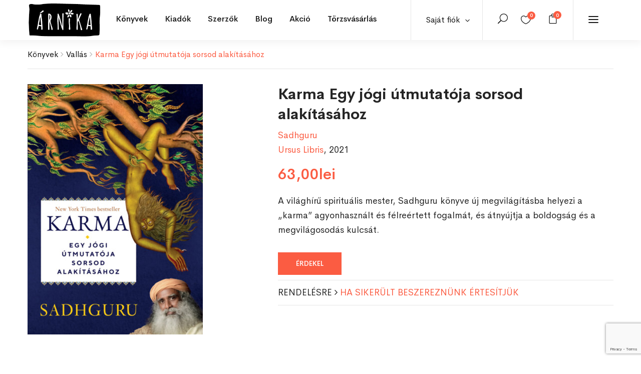

--- FILE ---
content_type: text/html; charset=UTF-8
request_url: https://arnikabolt.ro/product/karma-egy-jogi-utmutatoja-sorsod-alakitasahoz/
body_size: 36727
content:
<!DOCTYPE html>
<html dir="ltr" lang="hu"
	prefix="og: https://ogp.me/ns#"  class="no-js">
<head>
	<meta charset="UTF-8">
	<meta name="viewport" content="width=device-width, initial-scale=1">
	<link rel="profile" href="http://gmpg.org/xfn/11">
	<link rel="pingback" href="https://arnikabolt.ro/xmlrpc.php">
	<meta name="google-site-verification" content="1cSh0ssxYqJ0_MshxuRnGJIBb1ghH5RfsidXSTDRcKc" />

					<script defer src="[data-uri]"></script>
				<link media="all" href="https://arnikabolt.ro/wp-content/cache/autoptimize/css/autoptimize_bb83043d1aa42922674b7756f789a76c.css" rel="stylesheet" /><link media="only screen and (max-width: 768px)" href="https://arnikabolt.ro/wp-content/cache/autoptimize/css/autoptimize_541e2ced151704f4ff1844c6de47ec02.css" rel="stylesheet" /><title>Karma Egy jógi útmutatója sorsod alakításához - Árnikabolt</title>

		<!-- All in One SEO 4.2.8 - aioseo.com -->
		<meta name="description" content="A világhírű spirituális mester, Sadhguru könyve új megvilágításba helyezi a &quot;karma&quot; agyonhasznált és félreértett fogalmát, és átnyújtja a boldogság és a megvilágosodás kulcsát." />
		<meta name="robots" content="max-image-preview:large" />
		<link rel="canonical" href="https://arnikabolt.ro/product/karma-egy-jogi-utmutatoja-sorsod-alakitasahoz/" />
		<meta name="generator" content="All in One SEO (AIOSEO) 4.2.8 " />
		<meta property="og:locale" content="hu_HU" />
		<meta property="og:site_name" content="Árnikabolt -" />
		<meta property="og:type" content="article" />
		<meta property="og:title" content="Karma Egy jógi útmutatója sorsod alakításához - Árnikabolt" />
		<meta property="og:description" content="A világhírű spirituális mester, Sadhguru könyve új megvilágításba helyezi a &quot;karma&quot; agyonhasznált és félreértett fogalmát, és átnyújtja a boldogság és a megvilágosodás kulcsát." />
		<meta property="og:url" content="https://arnikabolt.ro/product/karma-egy-jogi-utmutatoja-sorsod-alakitasahoz/" />
		<meta property="og:image" content="https://arnikabolt.ro/wp-content/uploads/2022/08/18-1.jpg" />
		<meta property="og:image:secure_url" content="https://arnikabolt.ro/wp-content/uploads/2022/08/18-1.jpg" />
		<meta property="og:image:width" content="350" />
		<meta property="og:image:height" content="500" />
		<meta property="article:published_time" content="2022-08-09T08:40:42+00:00" />
		<meta property="article:modified_time" content="2025-03-25T14:30:15+00:00" />
		<meta name="twitter:card" content="summary" />
		<meta name="twitter:title" content="Karma Egy jógi útmutatója sorsod alakításához - Árnikabolt" />
		<meta name="twitter:description" content="A világhírű spirituális mester, Sadhguru könyve új megvilágításba helyezi a &quot;karma&quot; agyonhasznált és félreértett fogalmát, és átnyújtja a boldogság és a megvilágosodás kulcsát." />
		<meta name="twitter:image" content="https://arnikabolt.ro/wp-content/uploads/2022/08/18-1.jpg" />
		<script type="application/ld+json" class="aioseo-schema">
			{"@context":"https:\/\/schema.org","@graph":[{"@type":"BreadcrumbList","@id":"https:\/\/arnikabolt.ro\/product\/karma-egy-jogi-utmutatoja-sorsod-alakitasahoz\/#breadcrumblist","itemListElement":[{"@type":"ListItem","@id":"https:\/\/arnikabolt.ro\/#listItem","position":1,"item":{"@type":"WebPage","@id":"https:\/\/arnikabolt.ro\/","name":"Home","description":"Most a blogban Aj\u00e1nl\u00f3k, pletyk\u00e1k, esem\u00e9nyek Aj\u00e1nl\u00f3 Egy kisv\u00e1rosban maradt. Most pr\u00f3b\u00e1l egy\u00fctt \u00e9lni a k\u00f6vetkezm\u00e9nyekkel. j\u00falius 4, 2023 K\u00f6nyv Enn\u00e9l \u00e9letigenl\u0151bb k\u00f6nyvet m\u00e9g nem olvastam m\u00e1rcius 31, 2023 Neked aj\u00e1nljuk Ezek most a kedvenceink Kos\u00e1rba \u00c9letkorok pszichol\u00f3gi\u00e1ja Vajda Zsuzsanna 79,00lei Kos\u00e1rba Kos\u00e1rba \u00c9lj v\u00e9gre magad\u00e9rt! \u2013 Ki\u00fat a ki\u00e9g\u00e9sb\u0151l, a k\u00e9ts\u00e9gbees\u00e9sb\u0151l \u00e9s a talajveszt\u00e9sb\u0151l","url":"https:\/\/arnikabolt.ro\/"},"nextItem":"https:\/\/arnikabolt.ro\/product\/karma-egy-jogi-utmutatoja-sorsod-alakitasahoz\/#listItem"},{"@type":"ListItem","@id":"https:\/\/arnikabolt.ro\/product\/karma-egy-jogi-utmutatoja-sorsod-alakitasahoz\/#listItem","position":2,"item":{"@type":"WebPage","@id":"https:\/\/arnikabolt.ro\/product\/karma-egy-jogi-utmutatoja-sorsod-alakitasahoz\/","name":"Karma Egy j\u00f3gi \u00fatmutat\u00f3ja sorsod alak\u00edt\u00e1s\u00e1hoz","description":"A vil\u00e1gh\u00edr\u0171 spiritu\u00e1lis mester, Sadhguru k\u00f6nyve \u00faj megvil\u00e1g\u00edt\u00e1sba helyezi a \"karma\" agyonhaszn\u00e1lt \u00e9s f\u00e9lre\u00e9rtett fogalm\u00e1t, \u00e9s \u00e1tny\u00fajtja a boldogs\u00e1g \u00e9s a megvil\u00e1gosod\u00e1s kulcs\u00e1t.","url":"https:\/\/arnikabolt.ro\/product\/karma-egy-jogi-utmutatoja-sorsod-alakitasahoz\/"},"previousItem":"https:\/\/arnikabolt.ro\/#listItem"}]},{"@type":"ItemPage","@id":"https:\/\/arnikabolt.ro\/product\/karma-egy-jogi-utmutatoja-sorsod-alakitasahoz\/#itempage","url":"https:\/\/arnikabolt.ro\/product\/karma-egy-jogi-utmutatoja-sorsod-alakitasahoz\/","name":"Karma Egy j\u00f3gi \u00fatmutat\u00f3ja sorsod alak\u00edt\u00e1s\u00e1hoz - \u00c1rnikabolt","description":"A vil\u00e1gh\u00edr\u0171 spiritu\u00e1lis mester, Sadhguru k\u00f6nyve \u00faj megvil\u00e1g\u00edt\u00e1sba helyezi a \"karma\" agyonhaszn\u00e1lt \u00e9s f\u00e9lre\u00e9rtett fogalm\u00e1t, \u00e9s \u00e1tny\u00fajtja a boldogs\u00e1g \u00e9s a megvil\u00e1gosod\u00e1s kulcs\u00e1t.","inLanguage":"hu-HU","isPartOf":{"@id":"https:\/\/arnikabolt.ro\/#website"},"breadcrumb":{"@id":"https:\/\/arnikabolt.ro\/product\/karma-egy-jogi-utmutatoja-sorsod-alakitasahoz\/#breadcrumblist"},"author":"https:\/\/arnikabolt.ro\/author\/uzlet\/#author","creator":"https:\/\/arnikabolt.ro\/author\/uzlet\/#author","image":{"@type":"ImageObject","url":"https:\/\/arnikabolt.ro\/wp-content\/uploads\/2022\/08\/18-1.jpg","@id":"https:\/\/arnikabolt.ro\/#mainImage","width":350,"height":500},"primaryImageOfPage":{"@id":"https:\/\/arnikabolt.ro\/product\/karma-egy-jogi-utmutatoja-sorsod-alakitasahoz\/#mainImage"},"datePublished":"2022-08-09T08:40:42+03:00","dateModified":"2025-03-25T14:30:15+02:00"},{"@type":"Organization","@id":"https:\/\/arnikabolt.ro\/#organization","name":"\u00c1rnikabolt","url":"https:\/\/arnikabolt.ro\/","contactPoint":{"@type":"ContactPoint","telephone":"+40741015911","contactType":"Sales"}},{"@type":"WebSite","@id":"https:\/\/arnikabolt.ro\/#website","url":"https:\/\/arnikabolt.ro\/","name":"\u00c1rnikabolt","inLanguage":"hu-HU","publisher":{"@id":"https:\/\/arnikabolt.ro\/#organization"}}]}
		</script>
		<!-- All in One SEO -->


<!-- Google Tag Manager for WordPress by gtm4wp.com -->
<script data-cfasync="false" data-pagespeed-no-defer>
	var gtm4wp_datalayer_name = "dataLayer";
	var dataLayer = dataLayer || [];
	const gtm4wp_use_sku_instead = false;
	const gtm4wp_currency = 'RON';
	const gtm4wp_product_per_impression = false;
	const gtm4wp_clear_ecommerce = false;
	const gtm4wp_datalayer_max_timeout = 2000;
</script>
<!-- End Google Tag Manager for WordPress by gtm4wp.com --><script defer src="[data-uri]"></script>
<link rel='dns-prefetch' href='//stats.wp.com' />
<link rel='dns-prefetch' href='//fonts.googleapis.com' />
<link rel="alternate" type="application/rss+xml" title="Árnikabolt &raquo; hírcsatorna" href="https://arnikabolt.ro/feed/" />
<link rel="alternate" type="application/rss+xml" title="Árnikabolt &raquo; hozzászólás hírcsatorna" href="https://arnikabolt.ro/comments/feed/" />
<link rel="alternate" type="application/rss+xml" title="Árnikabolt &raquo; Karma Egy jógi útmutatója sorsod alakításához hozzászólás hírcsatorna" href="https://arnikabolt.ro/product/karma-egy-jogi-utmutatoja-sorsod-alakitasahoz/feed/" />
<script defer src="[data-uri]"></script>






























<link rel='stylesheet' id='capie-theme-fonts-css' href='https://fonts.googleapis.com/css?family=Poppins:300,300i,400,400i,500,600,700,800&#038;subset=latin%2Clatin-ext' type='text/css' media='all' />
















<script type="text/template" id="tmpl-variation-template">
	<div class="woocommerce-variation-description">{{{ data.variation.variation_description }}}</div>
	<div class="woocommerce-variation-price">{{{ data.variation.price_html }}}</div>
	<div class="woocommerce-variation-availability">{{{ data.variation.availability_html }}}</div>
</script>
<script type="text/template" id="tmpl-unavailable-variation-template">
	<p>Sajnáljuk, ez a termék nem elérhető. Kérlek, válassz egy másik kombinációt.</p>
</script>
<script defer id="sgr-js-extra" src="[data-uri]"></script>
<script defer type="text/javascript" src="https://arnikabolt.ro/wp-content/cache/autoptimize/js/autoptimize_single_f2838b1ff6c3653d68b8e3dc78562a01.js?ver=1663914185" id="sgr-js"></script>
<script type="text/javascript" src="https://arnikabolt.ro/wp-includes/js/jquery/jquery.min.js?ver=3.7.1" id="jquery-core-js"></script>
<script defer type="text/javascript" src="https://arnikabolt.ro/wp-includes/js/jquery/jquery-migrate.min.js?ver=3.4.1" id="jquery-migrate-js"></script>
<script defer type="text/javascript" src="https://arnikabolt.ro/wp-content/cache/autoptimize/js/autoptimize_single_14d9a538527cde0be93b65b9a33bebb8.js?ver=1" id="SmoothScroll-js"></script>


<script defer type="text/javascript" src="https://arnikabolt.ro/wp-content/plugins/wp-user-avatar/assets/flatpickr/flatpickr.min.js?ver=4.5.2" id="ppress-flatpickr-js"></script>
<script defer type="text/javascript" src="https://arnikabolt.ro/wp-content/plugins/wp-user-avatar/assets/select2/select2.min.js?ver=4.5.2" id="ppress-select2-js"></script>
<script defer type="text/javascript" src="https://stats.wp.com/s-202604.js" id="woocommerce-analytics-js"></script>
<script defer type="text/javascript" src="https://arnikabolt.ro/wp-content/cache/autoptimize/js/autoptimize_single_200017353946f281f6a31398084e2416.js?ver=1.0" id="custom_script-js"></script>
<link rel="https://api.w.org/" href="https://arnikabolt.ro/wp-json/" /><link rel="alternate" type="application/json" href="https://arnikabolt.ro/wp-json/wp/v2/product/183250" /><link rel="EditURI" type="application/rsd+xml" title="RSD" href="https://arnikabolt.ro/xmlrpc.php?rsd" />
<meta name="generator" content="WordPress 6.4.7" />
<meta name="generator" content="WooCommerce 7.2.2" />
<link rel='shortlink' href='https://arnikabolt.ro/?p=183250' />
<link rel="alternate" type="application/json+oembed" href="https://arnikabolt.ro/wp-json/oembed/1.0/embed?url=https%3A%2F%2Farnikabolt.ro%2Fproduct%2Fkarma-egy-jogi-utmutatoja-sorsod-alakitasahoz%2F" />
<link rel="alternate" type="text/xml+oembed" href="https://arnikabolt.ro/wp-json/oembed/1.0/embed?url=https%3A%2F%2Farnikabolt.ro%2Fproduct%2Fkarma-egy-jogi-utmutatoja-sorsod-alakitasahoz%2F&#038;format=xml" />

		<!-- Google Tag Manager -->
		<script defer src="[data-uri]"></script>
		<!-- End Google Tag Manager -->
				
			
		<style type="text/css" id="branda-admin-bar-logo">
body #wpadminbar #wp-admin-bar-wp-logo > .ab-item {
	background-image: url(https://arnikabolt.ro/wp-content/uploads/2021/04/favicon.png);
	background-repeat: no-repeat;
	background-position: 50%;
	background-size: 80%;
}
body #wpadminbar #wp-admin-bar-wp-logo > .ab-item .ab-icon:before {
	content: " ";
}
</style>


<!-- Google Tag Manager for WordPress by gtm4wp.com -->
<!-- GTM Container placement set to automatic -->
<script data-cfasync="false" data-pagespeed-no-defer>
	var dataLayer_content = {"pagePostType":"product","pagePostType2":"single-product","pagePostAuthor":"Árnikabolt Üzlet","customerTotalOrders":0,"customerTotalOrderValue":0,"customerFirstName":"","customerLastName":"","customerBillingFirstName":"","customerBillingLastName":"","customerBillingCompany":"","customerBillingAddress1":"","customerBillingAddress2":"","customerBillingCity":"","customerBillingState":"","customerBillingPostcode":"","customerBillingCountry":"","customerBillingEmail":"","customerBillingEmailHash":"","customerBillingPhone":"","customerShippingFirstName":"","customerShippingLastName":"","customerShippingCompany":"","customerShippingAddress1":"","customerShippingAddress2":"","customerShippingCity":"","customerShippingState":"","customerShippingPostcode":"","customerShippingCountry":"","cartContent":{"totals":{"applied_coupons":[],"discount_total":0,"subtotal":0,"total":0},"items":[]},"productRatingCounts":[],"productAverageRating":0,"productReviewCount":0,"productType":"simple","productIsVariable":0};
	dataLayer.push( dataLayer_content );
</script>
<script data-cfasync="false" data-pagespeed-no-defer>
(function(w,d,s,l,i){w[l]=w[l]||[];w[l].push({'gtm.start':
new Date().getTime(),event:'gtm.js'});var f=d.getElementsByTagName(s)[0],
j=d.createElement(s),dl=l!='dataLayer'?'&l='+l:'';j.async=true;j.src=
'//www.googletagmanager.com/gtm.js?id='+i+dl;f.parentNode.insertBefore(j,f);
})(window,document,'script','dataLayer','GTM-NG5XMH54');
</script>
<!-- End Google Tag Manager for WordPress by gtm4wp.com -->	<noscript><style>.woocommerce-product-gallery{ opacity: 1 !important; }</style></noscript>
	<meta name="generator" content="Powered by Slider Revolution 6.2.1 - responsive, Mobile-Friendly Slider Plugin for WordPress with comfortable drag and drop interface." />
<link rel="icon" href="https://arnikabolt.ro/wp-content/uploads/2021/04/cropped-favicon-32x32.png" sizes="32x32" />
<link rel="icon" href="https://arnikabolt.ro/wp-content/uploads/2021/04/cropped-favicon-192x192.png" sizes="192x192" />
<link rel="apple-touch-icon" href="https://arnikabolt.ro/wp-content/uploads/2021/04/cropped-favicon-180x180.png" />
<meta name="msapplication-TileImage" content="https://arnikabolt.ro/wp-content/uploads/2021/04/cropped-favicon-270x270.png" />

</head>
<body class="product-template-default single single-product postid-183250 theme-capie woocommerce woocommerce-page woocommerce-no-js apus-body-loading elementor-default elementor-kit-13">
	<div class="apus-page-loading">
        <div class="apus-loader-inner" style=""></div>
    </div>
<div id="wrapper-container" class="wrapper-container">

	<div id="apus-mobile-menu" class="apus-offcanvas hidden-lg"> 
    <div class="apus-offcanvas-body">
        <div class="offcanvas-head bg-primary">
            <a class="btn-toggle-canvas" data-toggle="offcanvas">
                <i class="icon_close"></i> <span>Bezár</span>
            </a>
        </div>

        <nav class="navbar navbar-offcanvas navbar-static" role="navigation">
            <div class="navbar-collapse navbar-offcanvas-collapse"><ul id="menu-main-menu" class="nav navbar-nav main-mobile-menu"><li id="menu-item-3018" class="has-submenu menu-item-3018"><a href="https://arnikabolt.ro/shop/">Könyvek</a> <span class="icon-toggle"><i class="ti-plus"></i></span><div class="sub-menu" style="width:1170px"><div class="dropdown-menu-inner">		<div data-elementor-type="wp-post" data-elementor-id="3016" class="elementor elementor-3016">
									<section class="elementor-section elementor-top-section elementor-element elementor-element-b5b1d0f elementor-section-boxed elementor-section-height-default elementor-section-height-default" data-id="b5b1d0f" data-element_type="section">
						<div class="elementor-container elementor-column-gap-no">
					<div class="elementor-column elementor-col-33 elementor-top-column elementor-element elementor-element-7d0721d" data-id="7d0721d" data-element_type="column">
			<div class="elementor-widget-wrap elementor-element-populated">
								<div class="elementor-element elementor-element-64e2130 elementor-widget elementor-widget-capie_nav_menu" data-id="64e2130" data-element_type="widget" data-widget_type="capie_nav_menu.default">
				<div class="elementor-widget-container">
			        <div class="widget-nav-menu  left vertical">
            
            
                            <div class="widget-content">
                    <div class="menu-konyvek-menu1-container"><ul id="menu-konyvek-menu1" class="menu"><li id="menu-item-3031" class="menu-item menu-item-type-post_type menu-item-object-page current_page_parent menu-item-3031"><a href="https://arnikabolt.ro/shop/">Összes könyv</a></li>
<li id="menu-item-3029" class="menu-item menu-item-type-custom menu-item-object-custom menu-item-3029"><a href="/shop/?categories=irodalom&#038;cln_do_filter=1">Irodalom</a></li>
<li id="menu-item-3030" class="menu-item menu-item-type-custom menu-item-object-custom menu-item-3030"><a href="/shop/?categories=gyermek-es-ifjusagi&#038;cln_do_filter=1">Gyermek és ifjúsági</a></li>
<li id="menu-item-3032" class="menu-item menu-item-type-custom menu-item-object-custom menu-item-3032"><a href="/shop/?categories=eletmod-es-egeszseg&#038;cln_do_filter=1">Életmód és egészség</a></li>
<li id="menu-item-3033" class="menu-item menu-item-type-custom menu-item-object-custom menu-item-3033"><a href="/shop/?categories=ezoteria&#038;cln_do_filter=1">Ezotéria</a></li>
<li id="menu-item-3034" class="menu-item menu-item-type-custom menu-item-object-custom menu-item-3034"><a href="/shop/?categories=gasztronomia&#038;cln_do_filter=1">Gasztronómia</a></li>
<li id="menu-item-125664" class="menu-item menu-item-type-custom menu-item-object-custom menu-item-125664"><a href="/shop/?categories=szakkonyv&#038;cln_do_filter=1">Szakkönyv</a></li>
<li id="menu-item-191065" class="menu-item menu-item-type-custom menu-item-object-custom menu-item-191065"><a href="/shop/?categories=jatek-es-naptar&#038;cln_do_filter=1">Játék és naptár</a></li>
</ul></div>                </div>
            
        </div>
        		</div>
				</div>
					</div>
		</div>
				<div class="elementor-column elementor-col-33 elementor-top-column elementor-element elementor-element-50c6a22" data-id="50c6a22" data-element_type="column">
			<div class="elementor-widget-wrap elementor-element-populated">
								<div class="elementor-element elementor-element-df9fa81 elementor-widget elementor-widget-capie_nav_menu" data-id="df9fa81" data-element_type="widget" data-widget_type="capie_nav_menu.default">
				<div class="elementor-widget-container">
			        <div class="widget-nav-menu  left vertical">
            
            
                            <div class="widget-content">
                    <div class="menu-konyvek-menu2-container"><ul id="menu-konyvek-menu2" class="menu"><li id="menu-item-3035" class="menu-item menu-item-type-custom menu-item-object-custom menu-item-3035"><a href="/shop/?categories=hobbi-es-szabadido&#038;cln_do_filter=1">Hobbi és szabadidő</a></li>
<li id="menu-item-3036" class="menu-item menu-item-type-custom menu-item-object-custom menu-item-3036"><a href="/shop/?categories=tortenelem&#038;cln_do_filter=1">Történelem</a></li>
<li id="menu-item-3037" class="menu-item menu-item-type-custom menu-item-object-custom menu-item-3037"><a href="/shop/?categories=muveszetek&#038;cln_do_filter=1">Művészetek</a></li>
<li id="menu-item-3038" class="menu-item menu-item-type-custom menu-item-object-custom menu-item-3038"><a href="/shop/?categories=nyelvkonyvek-es-szotarak&#038;cln_do_filter=1">Nyelvkönyvek és szótárak</a></li>
<li id="menu-item-3039" class="menu-item menu-item-type-custom menu-item-object-custom menu-item-3039"><a href="/shop/?categories=utazas-es-terkepek&#038;cln_do_filter=1">Utazás és térképek</a></li>
<li id="menu-item-125665" class="menu-item menu-item-type-custom menu-item-object-custom menu-item-125665"><a href="/shop/?categories=vallas&#038;cln_do_filter=1">Vallás</a></li>
<li id="menu-item-3040" class="menu-item menu-item-type-custom menu-item-object-custom menu-item-3040"><a href="/shop/?categories=egyeb&#038;cln_do_filter=1">Egyéb</a></li>
</ul></div>                </div>
            
        </div>
        		</div>
				</div>
					</div>
		</div>
				<div class="elementor-column elementor-col-33 elementor-top-column elementor-element elementor-element-cb60078 elementor-hidden-tablet elementor-hidden-phone" data-id="cb60078" data-element_type="column">
			<div class="elementor-widget-wrap elementor-element-populated">
								<div class="elementor-element elementor-element-b260fd7 elementor-widget elementor-widget-capie_woo_products" data-id="b260fd7" data-element_type="widget" data-widget_type="capie_woo_products.default">
				<div class="elementor-widget-container">
			        <div class="widget widget-products  column1 grid-v2">            
                                  
            <div class="widget-content woocommerce">                
                <div class="products products-grid">
	<div class="row row-products">
		
					<div class="col-lg-12 col-md-12 md-clearfix 0 product type-product post-281455 status-publish first instock product_cat-gyermek-es-ifjusagi product_tag-a-mindenseg-enciklopediaja product_tag-gyermek-es-ifjusagi product_tag-ifjusagi-ism-terjeszto product_tag-konyv product_tag-tudomany-es-termeszet has-post-thumbnail featured taxable shipping-taxable purchasable product-type-simple">
			 	<div class="product-block grid grid-v2" data-product-id="281455">
    <div class="grid-inner">
                <div class="block-inner">
            <figure class="image">
                        <a title="A mindenség enciklopédiája" href="https://arnikabolt.ro/product/a-mindenseg-enciklopediaja/" class="product-image">
            <noscript><img width="388" height="500" src="https://arnikabolt.ro/wp-content/uploads/2025/11/6-8.jpg" class="attachment-woocommerce_single size-woocommerce_single image-no-effect" alt="" srcset="https://arnikabolt.ro/wp-content/uploads/2025/11/6-8.jpg 388w, https://arnikabolt.ro/wp-content/uploads/2025/11/6-8-233x300.jpg 233w" sizes="(max-width: 388px) 100vw, 388px" /></noscript><img width="388" height="500" src='data:image/svg+xml,%3Csvg%20xmlns=%22http://www.w3.org/2000/svg%22%20viewBox=%220%200%20388%20500%22%3E%3C/svg%3E' data-src="https://arnikabolt.ro/wp-content/uploads/2025/11/6-8.jpg" class="lazyload attachment-woocommerce_single size-woocommerce_single image-no-effect" alt="" data-srcset="https://arnikabolt.ro/wp-content/uploads/2025/11/6-8.jpg 388w, https://arnikabolt.ro/wp-content/uploads/2025/11/6-8-233x300.jpg 233w" data-sizes="(max-width: 388px) 100vw, 388px" />        </a>
        
                            </figure>
            
<div
	class="yith-wcwl-add-to-wishlist add-to-wishlist-281455  wishlist-fragment on-first-load"
	data-fragment-ref="281455"
	data-fragment-options="{&quot;base_url&quot;:&quot;&quot;,&quot;in_default_wishlist&quot;:false,&quot;is_single&quot;:true,&quot;show_exists&quot;:false,&quot;product_id&quot;:281455,&quot;parent_product_id&quot;:281455,&quot;product_type&quot;:&quot;simple&quot;,&quot;show_view&quot;:true,&quot;browse_wishlist_text&quot;:&quot;&lt;i class=\&quot;icon_heart\&quot;&gt;&lt;\/i&gt;&quot;,&quot;already_in_wishslist_text&quot;:&quot;Term\u00e9k m\u00e1r hozz\u00e1 lett adva a kedvencekhez!&quot;,&quot;product_added_text&quot;:&quot;Term\u00e9k hozz\u00e1adva a kedvencekhez!&quot;,&quot;heading_icon&quot;:&quot;fa-heart-o&quot;,&quot;available_multi_wishlist&quot;:false,&quot;disable_wishlist&quot;:false,&quot;show_count&quot;:false,&quot;ajax_loading&quot;:false,&quot;loop_position&quot;:&quot;after_add_to_cart&quot;,&quot;item&quot;:&quot;add_to_wishlist&quot;}"
>
			
			<!-- ADD TO WISHLIST -->
			
<div class="yith-wcwl-add-button">
		<a
		href="?add_to_wishlist=281455&#038;_wpnonce=58aca2d076"
		class="add_to_wishlist single_add_to_wishlist"
		data-product-id="281455"
		data-product-type="simple"
		data-original-product-id="281455"
		data-title="&lt;i class=&quot;icon_heart_alt&quot;&gt;&lt;/i&gt;"
		rel="nofollow"
	>
		<i class="yith-wcwl-icon fa fa-heart-o"></i>		<span><i class="icon_heart_alt"></i></span>
	</a>
</div>

			<!-- COUNT TEXT -->
			
			</div>

            <div class="view">
                <div class="add-cart"><a href="?add-to-cart=281455" rel="nofollow" data-product_id="281455" data-product_sku="9789635829606" data-quantity="1" class="button wp-element-button product_type_simple add_to_cart_button ajax_add_to_cart product_type_simple">Kosárba</a></div><span class="gtm4wp_productdata" style="display:none; visibility:hidden;" data-gtm4wp_product_data="{&quot;internal_id&quot;:281455,&quot;item_id&quot;:281455,&quot;item_name&quot;:&quot;A mindens\u00e9g enciklop\u00e9di\u00e1ja&quot;,&quot;sku&quot;:&quot;9789635829606&quot;,&quot;price&quot;:179,&quot;stocklevel&quot;:3,&quot;stockstatus&quot;:&quot;instock&quot;,&quot;google_business_vertical&quot;:&quot;retail&quot;,&quot;item_category&quot;:&quot;Gyermek \u00e9s ifj\u00fas\u00e1gi&quot;,&quot;id&quot;:281455,&quot;productlink&quot;:&quot;https:\/\/arnikabolt.ro\/product\/a-mindenseg-enciklopediaja\/&quot;,&quot;item_list_name&quot;:&quot;General Product List&quot;,&quot;index&quot;:1,&quot;product_type&quot;:&quot;simple&quot;,&quot;item_brand&quot;:&quot;&quot;}"></span>
                                            </div>          

                                </div>
        <div class="metas">
            <div class="title-wrapper">
                <div class="clearfix">
                    <div class="top-list-info">
			<h3 class="name"><a href="https://arnikabolt.ro/product/a-mindenseg-enciklopediaja/">A mindenség enciklopédiája</a></h3>
                        <div class="product-attribute"><a href="/shop/?pa_szerzo=&cln_do_filter=1"></a></div>
			                    </div>
                    
	<span class="price"><span class="woocommerce-Price-amount amount"><bdi>179,00<span class="woocommerce-Price-currencySymbol">lei</span></bdi></span></span>
<div class="add-cart"><a href="?add-to-cart=281455" rel="nofollow" data-product_id="281455" data-product_sku="9789635829606" data-quantity="1" class="loop_add_to_cart_button product_type_simple">Kosárba</a></div>                       
                </div>
            </div>
        </div>
    </div>
</div>
			</div>
		
	</div>
</div>
            </div>            
                        
        </div>
        		</div>
				</div>
					</div>
		</div>
							</div>
		</section>
							</div>
		</div></div></li>
<li id="menu-item-3223" class="has-submenu menu-item-3223"><a href="https://arnikabolt.ro/shop/">Kiadók</a> <span class="icon-toggle"><i class="ti-plus"></i></span><div class="sub-menu" style="width:1170px"><div class="dropdown-menu-inner">		<div data-elementor-type="wp-post" data-elementor-id="3201" class="elementor elementor-3201">
									<section class="elementor-section elementor-top-section elementor-element elementor-element-243e2b39 elementor-section-boxed elementor-section-height-default elementor-section-height-default" data-id="243e2b39" data-element_type="section">
						<div class="elementor-container elementor-column-gap-no">
					<div class="elementor-column elementor-col-33 elementor-top-column elementor-element elementor-element-91fad3d" data-id="91fad3d" data-element_type="column">
			<div class="elementor-widget-wrap elementor-element-populated">
								<div class="elementor-element elementor-element-663a484 elementor-widget elementor-widget-capie_nav_menu" data-id="663a484" data-element_type="widget" data-widget_type="capie_nav_menu.default">
				<div class="elementor-widget-container">
			        <div class="widget-nav-menu  left vertical">
            
            
                            <div class="widget-content">
                    <div class="menu-kiadok-menu1-container"><ul id="menu-kiadok-menu1" class="menu"><li id="menu-item-3205" class="menu-item menu-item-type-custom menu-item-object-custom menu-item-3205"><a href="/shop/?pa_kiado=mano-konyvek&#038;cln_do_filter=1">Manó Könyvek</a></li>
<li id="menu-item-3207" class="menu-item menu-item-type-custom menu-item-object-custom menu-item-3207"><a href="/shop/?pa_kiado=konyvmolykepzo-kiado-kft&#038;cln_do_filter=1">Könyvmolyképző Kiadó Kft.</a></li>
<li id="menu-item-3208" class="menu-item menu-item-type-custom menu-item-object-custom menu-item-3208"><a href="/shop/?pa_kiado=mora-ferenc-ifjusagi-konyvkiado&#038;cln_do_filter=1">Móra Ferenc Ifjúsági Könyvkiadó</a></li>
<li id="menu-item-3209" class="menu-item menu-item-type-custom menu-item-object-custom menu-item-3209"><a href="/shop/?pa_kiado=europa-konyvkiado&#038;cln_do_filter=1">Európa Könyvkiadó</a></li>
<li id="menu-item-3210" class="menu-item menu-item-type-custom menu-item-object-custom menu-item-3210"><a href="/shop/?pa_kiado=helikon-kiado&#038;cln_do_filter=1">Helikon Kiadó</a></li>
<li id="menu-item-128226" class="menu-item menu-item-type-custom menu-item-object-custom menu-item-128226"><a href="/shop/?pa_kiado=jaffa-kiado&#038;cln_do_filter=1">Jaffa Kiadó</a></li>
</ul></div>                </div>
            
        </div>
        		</div>
				</div>
					</div>
		</div>
				<div class="elementor-column elementor-col-33 elementor-top-column elementor-element elementor-element-25ddf9c3" data-id="25ddf9c3" data-element_type="column">
			<div class="elementor-widget-wrap elementor-element-populated">
								<div class="elementor-element elementor-element-3a1e3bfe elementor-widget elementor-widget-capie_nav_menu" data-id="3a1e3bfe" data-element_type="widget" data-widget_type="capie_nav_menu.default">
				<div class="elementor-widget-container">
			        <div class="widget-nav-menu  left vertical">
            
            
                            <div class="widget-content">
                    <div class="menu-kiadok-menu2-container"><ul id="menu-kiadok-menu2" class="menu"><li id="menu-item-3211" class="menu-item menu-item-type-custom menu-item-object-custom menu-item-3211"><a href="/shop/?pa_kiado=pozsonyi-pagony&#038;cln_do_filter=1">Pozsonyi Pagony</a></li>
<li id="menu-item-3212" class="menu-item menu-item-type-custom menu-item-object-custom menu-item-3212"><a href="/shop/?pa_kiado=libri-konyvkiado&#038;cln_do_filter=1">Libri Könyvkiadó</a></li>
<li id="menu-item-3213" class="menu-item menu-item-type-custom menu-item-object-custom menu-item-3213"><a href="/shop/?pa_kiado=alexandra-kiado&#038;cln_do_filter=1">Alexandra Kiadó</a></li>
<li id="menu-item-3214" class="menu-item menu-item-type-custom menu-item-object-custom menu-item-3214"><a href="/shop/?pa_kiado=kossuth-kiado&#038;cln_do_filter=1">Kossuth Kiadó</a></li>
<li id="menu-item-3215" class="menu-item menu-item-type-custom menu-item-object-custom menu-item-3215"><a href="/shop/?pa_kiado=scolar-kiado&#038;cln_do_filter=1">Scolar Kiadó</a></li>
<li id="menu-item-3216" class="menu-item menu-item-type-custom menu-item-object-custom menu-item-3216"><a href="/shop/?pa_kiado=magveto-konyvkiado&#038;cln_do_filter=1">Magvető Könyvkiadó</a></li>
</ul></div>                </div>
            
        </div>
        		</div>
				</div>
					</div>
		</div>
				<div class="elementor-column elementor-col-33 elementor-top-column elementor-element elementor-element-7bb38ad2 elementor-hidden-tablet elementor-hidden-phone" data-id="7bb38ad2" data-element_type="column">
			<div class="elementor-widget-wrap elementor-element-populated">
								<div class="elementor-element elementor-element-3c241a2a elementor-widget elementor-widget-capie_woo_products" data-id="3c241a2a" data-element_type="widget" data-widget_type="capie_woo_products.default">
				<div class="elementor-widget-container">
			        <div class="widget widget-products  column1 grid-v2">            
                                  
            <div class="widget-content woocommerce">                
                <div class="products products-grid">
	<div class="row row-products">
		
					<div class="col-lg-12 col-md-12 md-clearfix 0 product type-product post-281455 status-publish first instock product_cat-gyermek-es-ifjusagi product_tag-a-mindenseg-enciklopediaja product_tag-gyermek-es-ifjusagi product_tag-ifjusagi-ism-terjeszto product_tag-konyv product_tag-tudomany-es-termeszet has-post-thumbnail featured taxable shipping-taxable purchasable product-type-simple">
			 	<div class="product-block grid grid-v2" data-product-id="281455">
    <div class="grid-inner">
                <div class="block-inner">
            <figure class="image">
                        <a title="A mindenség enciklopédiája" href="https://arnikabolt.ro/product/a-mindenseg-enciklopediaja/" class="product-image">
            <noscript><img width="388" height="500" src="https://arnikabolt.ro/wp-content/uploads/2025/11/6-8.jpg" class="attachment-woocommerce_single size-woocommerce_single image-no-effect" alt="" srcset="https://arnikabolt.ro/wp-content/uploads/2025/11/6-8.jpg 388w, https://arnikabolt.ro/wp-content/uploads/2025/11/6-8-233x300.jpg 233w" sizes="(max-width: 388px) 100vw, 388px" /></noscript><img width="388" height="500" src='data:image/svg+xml,%3Csvg%20xmlns=%22http://www.w3.org/2000/svg%22%20viewBox=%220%200%20388%20500%22%3E%3C/svg%3E' data-src="https://arnikabolt.ro/wp-content/uploads/2025/11/6-8.jpg" class="lazyload attachment-woocommerce_single size-woocommerce_single image-no-effect" alt="" data-srcset="https://arnikabolt.ro/wp-content/uploads/2025/11/6-8.jpg 388w, https://arnikabolt.ro/wp-content/uploads/2025/11/6-8-233x300.jpg 233w" data-sizes="(max-width: 388px) 100vw, 388px" />        </a>
        
                            </figure>
            
<div
	class="yith-wcwl-add-to-wishlist add-to-wishlist-281455  wishlist-fragment on-first-load"
	data-fragment-ref="281455"
	data-fragment-options="{&quot;base_url&quot;:&quot;&quot;,&quot;in_default_wishlist&quot;:false,&quot;is_single&quot;:true,&quot;show_exists&quot;:false,&quot;product_id&quot;:281455,&quot;parent_product_id&quot;:281455,&quot;product_type&quot;:&quot;simple&quot;,&quot;show_view&quot;:true,&quot;browse_wishlist_text&quot;:&quot;&lt;i class=\&quot;icon_heart\&quot;&gt;&lt;\/i&gt;&quot;,&quot;already_in_wishslist_text&quot;:&quot;Term\u00e9k m\u00e1r hozz\u00e1 lett adva a kedvencekhez!&quot;,&quot;product_added_text&quot;:&quot;Term\u00e9k hozz\u00e1adva a kedvencekhez!&quot;,&quot;heading_icon&quot;:&quot;fa-heart-o&quot;,&quot;available_multi_wishlist&quot;:false,&quot;disable_wishlist&quot;:false,&quot;show_count&quot;:false,&quot;ajax_loading&quot;:false,&quot;loop_position&quot;:&quot;after_add_to_cart&quot;,&quot;item&quot;:&quot;add_to_wishlist&quot;}"
>
			
			<!-- ADD TO WISHLIST -->
			
<div class="yith-wcwl-add-button">
		<a
		href="?add_to_wishlist=281455&#038;_wpnonce=58aca2d076"
		class="add_to_wishlist single_add_to_wishlist"
		data-product-id="281455"
		data-product-type="simple"
		data-original-product-id="281455"
		data-title="&lt;i class=&quot;icon_heart_alt&quot;&gt;&lt;/i&gt;"
		rel="nofollow"
	>
		<i class="yith-wcwl-icon fa fa-heart-o"></i>		<span><i class="icon_heart_alt"></i></span>
	</a>
</div>

			<!-- COUNT TEXT -->
			
			</div>

            <div class="view">
                <div class="add-cart"><a href="?add-to-cart=281455" rel="nofollow" data-product_id="281455" data-product_sku="9789635829606" data-quantity="1" class="button wp-element-button product_type_simple add_to_cart_button ajax_add_to_cart product_type_simple">Kosárba</a></div><span class="gtm4wp_productdata" style="display:none; visibility:hidden;" data-gtm4wp_product_data="{&quot;internal_id&quot;:281455,&quot;item_id&quot;:281455,&quot;item_name&quot;:&quot;A mindens\u00e9g enciklop\u00e9di\u00e1ja&quot;,&quot;sku&quot;:&quot;9789635829606&quot;,&quot;price&quot;:179,&quot;stocklevel&quot;:3,&quot;stockstatus&quot;:&quot;instock&quot;,&quot;google_business_vertical&quot;:&quot;retail&quot;,&quot;item_category&quot;:&quot;Gyermek \u00e9s ifj\u00fas\u00e1gi&quot;,&quot;id&quot;:281455,&quot;productlink&quot;:&quot;https:\/\/arnikabolt.ro\/product\/a-mindenseg-enciklopediaja\/&quot;,&quot;item_list_name&quot;:&quot;General Product List&quot;,&quot;index&quot;:1,&quot;product_type&quot;:&quot;simple&quot;,&quot;item_brand&quot;:&quot;&quot;}"></span>
                                            </div>          

                                </div>
        <div class="metas">
            <div class="title-wrapper">
                <div class="clearfix">
                    <div class="top-list-info">
			<h3 class="name"><a href="https://arnikabolt.ro/product/a-mindenseg-enciklopediaja/">A mindenség enciklopédiája</a></h3>
                        <div class="product-attribute"><a href="/shop/?pa_szerzo=&cln_do_filter=1"></a></div>
			                    </div>
                    
	<span class="price"><span class="woocommerce-Price-amount amount"><bdi>179,00<span class="woocommerce-Price-currencySymbol">lei</span></bdi></span></span>
<div class="add-cart"><a href="?add-to-cart=281455" rel="nofollow" data-product_id="281455" data-product_sku="9789635829606" data-quantity="1" class="loop_add_to_cart_button product_type_simple">Kosárba</a></div>                       
                </div>
            </div>
        </div>
    </div>
</div>
			</div>
		
	</div>
</div>
            </div>            
                        
        </div>
        		</div>
				</div>
					</div>
		</div>
							</div>
		</section>
							</div>
		</div></div></li>
<li id="menu-item-3240" class="has-submenu menu-item-3240"><a href="https://arnikabolt.ro/shop/">Szerzők</a> <span class="icon-toggle"><i class="ti-plus"></i></span><div class="sub-menu" style="width:1170px"><div class="dropdown-menu-inner">		<div data-elementor-type="wp-post" data-elementor-id="3236" class="elementor elementor-3236">
									<section class="elementor-section elementor-top-section elementor-element elementor-element-524971e2 elementor-section-boxed elementor-section-height-default elementor-section-height-default" data-id="524971e2" data-element_type="section">
						<div class="elementor-container elementor-column-gap-no">
					<div class="elementor-column elementor-col-33 elementor-top-column elementor-element elementor-element-3c56ce7e" data-id="3c56ce7e" data-element_type="column">
			<div class="elementor-widget-wrap elementor-element-populated">
								<div class="elementor-element elementor-element-57d44071 elementor-widget elementor-widget-capie_nav_menu" data-id="57d44071" data-element_type="widget" data-widget_type="capie_nav_menu.default">
				<div class="elementor-widget-container">
			        <div class="widget-nav-menu  left vertical">
            
            
                            <div class="widget-content">
                    <div class="menu-szerzok-menu1-container"><ul id="menu-szerzok-menu1" class="menu"><li id="menu-item-3225" class="menu-item menu-item-type-custom menu-item-object-custom menu-item-3225"><a href="/shop/?pa_szerzo=bartos-erika&#038;cln_do_filter=1">Bartos Erika</a></li>
<li id="menu-item-3226" class="menu-item menu-item-type-custom menu-item-object-custom menu-item-3226"><a href="/shop/?pa_szerzo=tea-stilton&#038;cln_do_filter=1">Tea Stilton</a></li>
<li id="menu-item-3227" class="menu-item menu-item-type-custom menu-item-object-custom menu-item-3227"><a href="/shop/?pa_szerzo=geronimo-stilton&#038;cln_do_filter=1">Geronimo Stilton</a></li>
<li id="menu-item-3228" class="menu-item menu-item-type-custom menu-item-object-custom menu-item-3228"><a href="/shop/?pa_szerzo=berg-judit&#038;cln_do_filter=1">Berg Judit</a></li>
<li id="menu-item-3229" class="menu-item menu-item-type-custom menu-item-object-custom menu-item-3229"><a href="/shop/?pa_szerzo=wass-albert&#038;cln_do_filter=1">Wass Albert</a></li>
<li id="menu-item-128232" class="menu-item menu-item-type-custom menu-item-object-custom menu-item-128232"><a href="/shop/?pa_szerzo=leiner-laura&#038;cln_do_filter=1">Leiner Laura</a></li>
</ul></div>                </div>
            
        </div>
        		</div>
				</div>
					</div>
		</div>
				<div class="elementor-column elementor-col-33 elementor-top-column elementor-element elementor-element-48e8b448" data-id="48e8b448" data-element_type="column">
			<div class="elementor-widget-wrap elementor-element-populated">
								<div class="elementor-element elementor-element-12618c84 elementor-widget elementor-widget-capie_nav_menu" data-id="12618c84" data-element_type="widget" data-widget_type="capie_nav_menu.default">
				<div class="elementor-widget-container">
			        <div class="widget-nav-menu  left vertical">
            
            
                            <div class="widget-content">
                    <div class="menu-szerzok-menu2-container"><ul id="menu-szerzok-menu2" class="menu"><li id="menu-item-3230" class="menu-item menu-item-type-custom menu-item-object-custom menu-item-3230"><a href="/shop/?pa_szerzo=szabo-magda&#038;cln_do_filter=1">Szabó Magda</a></li>
<li id="menu-item-3231" class="menu-item menu-item-type-custom menu-item-object-custom menu-item-3231"><a href="/shop/?pa_szerzo=marek-veronika&#038;cln_do_filter=1">Marék Veronika</a></li>
<li id="menu-item-3232" class="menu-item menu-item-type-custom menu-item-object-custom menu-item-3232"><a href="/shop/?pa_szerzo=rosie-banks&#038;cln_do_filter=1">Rosie Banks</a></li>
<li id="menu-item-3233" class="menu-item menu-item-type-custom menu-item-object-custom menu-item-3233"><a href="/shop/?pa_szerzo=benedek-elek&#038;cln_do_filter=1">Benedek Elek</a></li>
<li id="menu-item-3234" class="menu-item menu-item-type-custom menu-item-object-custom menu-item-3234"><a href="/shop/?pa_szerzo=daniel-andras&#038;cln_do_filter=1">Dániel András</a></li>
<li id="menu-item-3235" class="menu-item menu-item-type-custom menu-item-object-custom menu-item-3235"><a href="/shop/?pa_szerzo=anselm-grun&#038;cln_do_filter=1">Anselm Grün</a></li>
</ul></div>                </div>
            
        </div>
        		</div>
				</div>
					</div>
		</div>
				<div class="elementor-column elementor-col-33 elementor-top-column elementor-element elementor-element-5651c1aa elementor-hidden-tablet elementor-hidden-phone" data-id="5651c1aa" data-element_type="column">
			<div class="elementor-widget-wrap elementor-element-populated">
								<div class="elementor-element elementor-element-61ad1cf2 elementor-widget elementor-widget-capie_woo_products" data-id="61ad1cf2" data-element_type="widget" data-widget_type="capie_woo_products.default">
				<div class="elementor-widget-container">
			        <div class="widget widget-products  column1 grid-v2">            
                                  
            <div class="widget-content woocommerce">                
                <div class="products products-grid">
	<div class="row row-products">
		
					<div class="col-lg-12 col-md-12 md-clearfix 0 product type-product post-281455 status-publish first instock product_cat-gyermek-es-ifjusagi product_tag-a-mindenseg-enciklopediaja product_tag-gyermek-es-ifjusagi product_tag-ifjusagi-ism-terjeszto product_tag-konyv product_tag-tudomany-es-termeszet has-post-thumbnail featured taxable shipping-taxable purchasable product-type-simple">
			 	<div class="product-block grid grid-v2" data-product-id="281455">
    <div class="grid-inner">
                <div class="block-inner">
            <figure class="image">
                        <a title="A mindenség enciklopédiája" href="https://arnikabolt.ro/product/a-mindenseg-enciklopediaja/" class="product-image">
            <noscript><img width="388" height="500" src="https://arnikabolt.ro/wp-content/uploads/2025/11/6-8.jpg" class="attachment-woocommerce_single size-woocommerce_single image-no-effect" alt="" srcset="https://arnikabolt.ro/wp-content/uploads/2025/11/6-8.jpg 388w, https://arnikabolt.ro/wp-content/uploads/2025/11/6-8-233x300.jpg 233w" sizes="(max-width: 388px) 100vw, 388px" /></noscript><img width="388" height="500" src='data:image/svg+xml,%3Csvg%20xmlns=%22http://www.w3.org/2000/svg%22%20viewBox=%220%200%20388%20500%22%3E%3C/svg%3E' data-src="https://arnikabolt.ro/wp-content/uploads/2025/11/6-8.jpg" class="lazyload attachment-woocommerce_single size-woocommerce_single image-no-effect" alt="" data-srcset="https://arnikabolt.ro/wp-content/uploads/2025/11/6-8.jpg 388w, https://arnikabolt.ro/wp-content/uploads/2025/11/6-8-233x300.jpg 233w" data-sizes="(max-width: 388px) 100vw, 388px" />        </a>
        
                            </figure>
            
<div
	class="yith-wcwl-add-to-wishlist add-to-wishlist-281455  wishlist-fragment on-first-load"
	data-fragment-ref="281455"
	data-fragment-options="{&quot;base_url&quot;:&quot;&quot;,&quot;in_default_wishlist&quot;:false,&quot;is_single&quot;:true,&quot;show_exists&quot;:false,&quot;product_id&quot;:281455,&quot;parent_product_id&quot;:281455,&quot;product_type&quot;:&quot;simple&quot;,&quot;show_view&quot;:true,&quot;browse_wishlist_text&quot;:&quot;&lt;i class=\&quot;icon_heart\&quot;&gt;&lt;\/i&gt;&quot;,&quot;already_in_wishslist_text&quot;:&quot;Term\u00e9k m\u00e1r hozz\u00e1 lett adva a kedvencekhez!&quot;,&quot;product_added_text&quot;:&quot;Term\u00e9k hozz\u00e1adva a kedvencekhez!&quot;,&quot;heading_icon&quot;:&quot;fa-heart-o&quot;,&quot;available_multi_wishlist&quot;:false,&quot;disable_wishlist&quot;:false,&quot;show_count&quot;:false,&quot;ajax_loading&quot;:false,&quot;loop_position&quot;:&quot;after_add_to_cart&quot;,&quot;item&quot;:&quot;add_to_wishlist&quot;}"
>
			
			<!-- ADD TO WISHLIST -->
			
<div class="yith-wcwl-add-button">
		<a
		href="?add_to_wishlist=281455&#038;_wpnonce=58aca2d076"
		class="add_to_wishlist single_add_to_wishlist"
		data-product-id="281455"
		data-product-type="simple"
		data-original-product-id="281455"
		data-title="&lt;i class=&quot;icon_heart_alt&quot;&gt;&lt;/i&gt;"
		rel="nofollow"
	>
		<i class="yith-wcwl-icon fa fa-heart-o"></i>		<span><i class="icon_heart_alt"></i></span>
	</a>
</div>

			<!-- COUNT TEXT -->
			
			</div>

            <div class="view">
                <div class="add-cart"><a href="?add-to-cart=281455" rel="nofollow" data-product_id="281455" data-product_sku="9789635829606" data-quantity="1" class="button wp-element-button product_type_simple add_to_cart_button ajax_add_to_cart product_type_simple">Kosárba</a></div><span class="gtm4wp_productdata" style="display:none; visibility:hidden;" data-gtm4wp_product_data="{&quot;internal_id&quot;:281455,&quot;item_id&quot;:281455,&quot;item_name&quot;:&quot;A mindens\u00e9g enciklop\u00e9di\u00e1ja&quot;,&quot;sku&quot;:&quot;9789635829606&quot;,&quot;price&quot;:179,&quot;stocklevel&quot;:3,&quot;stockstatus&quot;:&quot;instock&quot;,&quot;google_business_vertical&quot;:&quot;retail&quot;,&quot;item_category&quot;:&quot;Gyermek \u00e9s ifj\u00fas\u00e1gi&quot;,&quot;id&quot;:281455,&quot;productlink&quot;:&quot;https:\/\/arnikabolt.ro\/product\/a-mindenseg-enciklopediaja\/&quot;,&quot;item_list_name&quot;:&quot;General Product List&quot;,&quot;index&quot;:1,&quot;product_type&quot;:&quot;simple&quot;,&quot;item_brand&quot;:&quot;&quot;}"></span>
                                            </div>          

                                </div>
        <div class="metas">
            <div class="title-wrapper">
                <div class="clearfix">
                    <div class="top-list-info">
			<h3 class="name"><a href="https://arnikabolt.ro/product/a-mindenseg-enciklopediaja/">A mindenség enciklopédiája</a></h3>
                        <div class="product-attribute"><a href="/shop/?pa_szerzo=&cln_do_filter=1"></a></div>
			                    </div>
                    
	<span class="price"><span class="woocommerce-Price-amount amount"><bdi>179,00<span class="woocommerce-Price-currencySymbol">lei</span></bdi></span></span>
<div class="add-cart"><a href="?add-to-cart=281455" rel="nofollow" data-product_id="281455" data-product_sku="9789635829606" data-quantity="1" class="loop_add_to_cart_button product_type_simple">Kosárba</a></div>                       
                </div>
            </div>
        </div>
    </div>
</div>
			</div>
		
	</div>
</div>
            </div>            
                        
        </div>
        		</div>
				</div>
					</div>
		</div>
							</div>
		</section>
							</div>
		</div></div></li>
<li id="menu-item-3021" class="menu-item-3021"><a href="https://arnikabolt.ro/blog/">Blog</a></li>
<li id="menu-item-3022" class="menu-item-3022"><a href="/shop/?on-sale=1&#038;cln_do_filter=1">Akció</a></li>
<li id="menu-item-3023" class="menu-item-3023"><a href="/torzsvasarlas">Törzsvásárlás</a></li>
</ul></div>        </nav>
                    <div class="top-menu-mobile">
                                    <div class="navbar-collapse navbar-offcanvas-collapse">
                        <h4 class="title">Saját fiók</h4>
                        <nav class="navbar navbar-offcanvas navbar-static" role="navigation">
                            <ul class="nav navbar-nav main-mobile-menu">
                                <li><a class="login register-login-action" data-action="#customer_login" href="https://arnikabolt.ro/my-account/" title="Bejelentkezés">Bejelentkezés</a></li>
                                <li><a class="register register-login-action" data-action="#customer_register" href="https://arnikabolt.ro/my-account/#register" title="Fiók létrehozása">Fiók létrehozása</a></li>
                            </ul>
                        </nav>
                    </div>
                            </div>
        
                        <div class="offcanvas-menu-bottom">
                    <ul class="social-top">
                                                    <li class="social-item">
                                <a href="https://www.instagram.com/arnikabolt/feed/">
                                    <i class="fa fa-instagram"></i>
                                </a>
                            </li>
                                                    <li class="social-item">
                                <a href="https://www.youtube.com/channel/UCMloJS3-U3JYGQFiOrkq4Ew">
                                    <i class="fa fa-youtube"></i>
                                </a>
                            </li>
                                                    <li class="social-item">
                                <a href="https://www.facebook.com/arnikabolt">
                                    <i class="fa fa-facebook"></i>
                                </a>
                            </li>
                                            </ul>
                </div>
                    </div>
</div>
<div class="over-dark"></div>
	<div id="apus-header-mobile" class="header-mobile hidden-lg clearfix">    
    <div class="flex-middle">
        <div class="header-mobile-left">
            <div class="box-left">
                <a href="#navbar-offcanvas" class="btn btn-showmenu">
                    <i class="icon_menu"></i>
                </a>
            </div>
        </div>
        <div class="text-center header-mobile-center">
                                        <div class="logo logo-theme">
                    <a href="https://arnikabolt.ro/" >
                        <noscript><img src="https://arnikabolt.ro/wp-content/themes/arnika/images/logo.svg" alt="Árnikabolt"></noscript><img class="lazyload" src='data:image/svg+xml,%3Csvg%20xmlns=%22http://www.w3.org/2000/svg%22%20viewBox=%220%200%20210%20140%22%3E%3C/svg%3E' data-src="https://arnikabolt.ro/wp-content/themes/arnika/images/logo.svg" alt="Árnikabolt">
                    </a>
                </div>
                    </div>                
        <div class="header-mobile-right">
                            <div class="apus-search-form-mobile clearfix search-mobile">
                    <a href="javascript:void(0);" class="show-search-form-btn"><i class="icon_search"></i></a>                    
                </div>
                                        <div class="box-right pull-right">
                    <!-- Setting -->
                    <div class="top-cart">
                        <div class="apus-topcart">
 	<div class="cart">
        <a class="dropdown-toggle mini-cart" data-toggle="dropdown" aria-expanded="true" role="button" aria-haspopup="true" data-delay="0" href="#" title="Nézd meg a kosarad tartalmát">
            <i class="icon_bag_alt"></i>
            <span class="count">0</span>
        </a>
        <div class="dropdown-menu dropdown-menu-right"><div class="widget_shopping_cart_content">
            <div class="shopping_cart_content">
	<div class="cart_list ">

		
			<p class="total text-theme empty"><strong>Kosár üres:</strong> <span class="woocommerce-Price-amount amount"><bdi>0,00<span class="woocommerce-Price-currencySymbol">lei</span></bdi></span></p>
			<p class="buttons clearfix">
				<a href="https://arnikabolt.ro/shop/" class="btn btn-block btn-primary wc-forward">Vásárlás folytatása</a>
			</p>
			</div><!-- end product list -->
	<div class="cart-bottom">
			</div>
</div>
        </div></div>
    </div>
</div>                    </div>
                </div>
                                </div>                
    </div>    
            
<div class="search-form-popup-wrapper apus-search-form search-fix clearfix">
	<div class="inner-search">
		<form action="https://arnikabolt.ro/shop/" method="get">
			<div class="main-search">
				<div class="autocompleate-wrapper">
			  		<input type="text" placeholder="Termék" name="s" class="apus-search form-control apus-autocompleate-input" autocomplete="off"/>
				</div>
			</div>
			<input type="hidden" name="post_type" value="product" class="post_type" />
			<button type="submit" class="btn btn-theme radius-0"><i class="fa fa-search"></i></button>
		</form>
	</div>
</div>
        
            
</div>

	<div id="apus-header" class="apus-header hidden-xs hidden-md hidden-sm header-default-212">		<div data-elementor-type="wp-post" data-elementor-id="212" class="elementor elementor-212">
									<section class="elementor-section elementor-top-section elementor-element elementor-element-2301ba68 elementor-section-boxed elementor-section-height-default elementor-section-height-default" data-id="2301ba68" data-element_type="section" data-settings="{&quot;background_background&quot;:&quot;classic&quot;}">
						<div class="elementor-container elementor-column-gap-no">
					<div class="elementor-column elementor-col-25 elementor-top-column elementor-element elementor-element-135720ea" data-id="135720ea" data-element_type="column">
			<div class="elementor-widget-wrap elementor-element-populated">
								<div class="elementor-element elementor-element-5ec1314 elementor-widget elementor-widget-capie_logo" data-id="5ec1314" data-element_type="widget" data-widget_type="capie_logo.default">
				<div class="elementor-widget-container">
			        <div class="logo arnika-logo">
            <a href="https://arnikabolt.ro/" >
                <noscript><img width="227" height="109" src="https://arnikabolt.ro/wp-content/uploads/2021/04/new_arnika_logo.png" class="attachment-full size-full wp-image-2905" alt="" decoding="async" /></noscript><img width="227" height="109" src='data:image/svg+xml,%3Csvg%20xmlns=%22http://www.w3.org/2000/svg%22%20viewBox=%220%200%20227%20109%22%3E%3C/svg%3E' data-src="https://arnikabolt.ro/wp-content/uploads/2021/04/new_arnika_logo.png" class="lazyload attachment-full size-full wp-image-2905" alt="" decoding="async" />            </a>
        </div>
        		</div>
				</div>
					</div>
		</div>
				<div class="elementor-column elementor-col-50 elementor-top-column elementor-element elementor-element-81073f0" data-id="81073f0" data-element_type="column">
			<div class="elementor-widget-wrap elementor-element-populated">
								<div class="elementor-element elementor-element-4ef943b7 elementor-widget elementor-widget-capie_primary_menu" data-id="4ef943b7" data-element_type="widget" data-widget_type="capie_primary_menu.default">
				<div class="elementor-widget-container">
			            <div class="main-menu menu-left ">
                <nav data-duration="400" class="apus-megamenu slide animate navbar p-static" role="navigation">
                <div class="collapse navbar-collapse no-padding"><ul id="primary-menu" class="nav navbar-nav megamenu effect1"><li class="menu-item-3018 aligned-left"><a href="https://arnikabolt.ro/shop/" class="dropdown-toggle"  data-hover="dropdown" data-toggle="dropdown">Könyvek <b class="caret"></b></a><div class="dropdown-menu konyvek-megamenu" style="width:1170px"><div class="dropdown-menu-inner">		<div data-elementor-type="wp-post" data-elementor-id="3016" class="elementor elementor-3016">
									<section class="elementor-section elementor-top-section elementor-element elementor-element-b5b1d0f elementor-section-boxed elementor-section-height-default elementor-section-height-default" data-id="b5b1d0f" data-element_type="section">
						<div class="elementor-container elementor-column-gap-no">
					<div class="elementor-column elementor-col-33 elementor-top-column elementor-element elementor-element-7d0721d" data-id="7d0721d" data-element_type="column">
			<div class="elementor-widget-wrap elementor-element-populated">
								<div class="elementor-element elementor-element-64e2130 elementor-widget elementor-widget-capie_nav_menu" data-id="64e2130" data-element_type="widget" data-widget_type="capie_nav_menu.default">
				<div class="elementor-widget-container">
			        <div class="widget-nav-menu  left vertical">
            
            
                            <div class="widget-content">
                    <div class="menu-konyvek-menu1-container"><ul id="menu-konyvek-menu1-1" class="menu"><li class="menu-item menu-item-type-post_type menu-item-object-page current_page_parent menu-item-3031"><a href="https://arnikabolt.ro/shop/">Összes könyv</a></li>
<li class="menu-item menu-item-type-custom menu-item-object-custom menu-item-3029"><a href="/shop/?categories=irodalom&#038;cln_do_filter=1">Irodalom</a></li>
<li class="menu-item menu-item-type-custom menu-item-object-custom menu-item-3030"><a href="/shop/?categories=gyermek-es-ifjusagi&#038;cln_do_filter=1">Gyermek és ifjúsági</a></li>
<li class="menu-item menu-item-type-custom menu-item-object-custom menu-item-3032"><a href="/shop/?categories=eletmod-es-egeszseg&#038;cln_do_filter=1">Életmód és egészség</a></li>
<li class="menu-item menu-item-type-custom menu-item-object-custom menu-item-3033"><a href="/shop/?categories=ezoteria&#038;cln_do_filter=1">Ezotéria</a></li>
<li class="menu-item menu-item-type-custom menu-item-object-custom menu-item-3034"><a href="/shop/?categories=gasztronomia&#038;cln_do_filter=1">Gasztronómia</a></li>
<li class="menu-item menu-item-type-custom menu-item-object-custom menu-item-125664"><a href="/shop/?categories=szakkonyv&#038;cln_do_filter=1">Szakkönyv</a></li>
<li class="menu-item menu-item-type-custom menu-item-object-custom menu-item-191065"><a href="/shop/?categories=jatek-es-naptar&#038;cln_do_filter=1">Játék és naptár</a></li>
</ul></div>                </div>
            
        </div>
        		</div>
				</div>
					</div>
		</div>
				<div class="elementor-column elementor-col-33 elementor-top-column elementor-element elementor-element-50c6a22" data-id="50c6a22" data-element_type="column">
			<div class="elementor-widget-wrap elementor-element-populated">
								<div class="elementor-element elementor-element-df9fa81 elementor-widget elementor-widget-capie_nav_menu" data-id="df9fa81" data-element_type="widget" data-widget_type="capie_nav_menu.default">
				<div class="elementor-widget-container">
			        <div class="widget-nav-menu  left vertical">
            
            
                            <div class="widget-content">
                    <div class="menu-konyvek-menu2-container"><ul id="menu-konyvek-menu2-1" class="menu"><li class="menu-item menu-item-type-custom menu-item-object-custom menu-item-3035"><a href="/shop/?categories=hobbi-es-szabadido&#038;cln_do_filter=1">Hobbi és szabadidő</a></li>
<li class="menu-item menu-item-type-custom menu-item-object-custom menu-item-3036"><a href="/shop/?categories=tortenelem&#038;cln_do_filter=1">Történelem</a></li>
<li class="menu-item menu-item-type-custom menu-item-object-custom menu-item-3037"><a href="/shop/?categories=muveszetek&#038;cln_do_filter=1">Művészetek</a></li>
<li class="menu-item menu-item-type-custom menu-item-object-custom menu-item-3038"><a href="/shop/?categories=nyelvkonyvek-es-szotarak&#038;cln_do_filter=1">Nyelvkönyvek és szótárak</a></li>
<li class="menu-item menu-item-type-custom menu-item-object-custom menu-item-3039"><a href="/shop/?categories=utazas-es-terkepek&#038;cln_do_filter=1">Utazás és térképek</a></li>
<li class="menu-item menu-item-type-custom menu-item-object-custom menu-item-125665"><a href="/shop/?categories=vallas&#038;cln_do_filter=1">Vallás</a></li>
<li class="menu-item menu-item-type-custom menu-item-object-custom menu-item-3040"><a href="/shop/?categories=egyeb&#038;cln_do_filter=1">Egyéb</a></li>
</ul></div>                </div>
            
        </div>
        		</div>
				</div>
					</div>
		</div>
				<div class="elementor-column elementor-col-33 elementor-top-column elementor-element elementor-element-cb60078 elementor-hidden-tablet elementor-hidden-phone" data-id="cb60078" data-element_type="column">
			<div class="elementor-widget-wrap elementor-element-populated">
								<div class="elementor-element elementor-element-b260fd7 elementor-widget elementor-widget-capie_woo_products" data-id="b260fd7" data-element_type="widget" data-widget_type="capie_woo_products.default">
				<div class="elementor-widget-container">
			        <div class="widget widget-products  column1 grid-v2">            
                                  
            <div class="widget-content woocommerce">                
                <div class="products products-grid">
	<div class="row row-products">
		
					<div class="col-lg-12 col-md-12 md-clearfix 0 product type-product post-281455 status-publish first instock product_cat-gyermek-es-ifjusagi product_tag-a-mindenseg-enciklopediaja product_tag-gyermek-es-ifjusagi product_tag-ifjusagi-ism-terjeszto product_tag-konyv product_tag-tudomany-es-termeszet has-post-thumbnail featured taxable shipping-taxable purchasable product-type-simple">
			 	<div class="product-block grid grid-v2" data-product-id="281455">
    <div class="grid-inner">
                <div class="block-inner">
            <figure class="image">
                        <a title="A mindenség enciklopédiája" href="https://arnikabolt.ro/product/a-mindenseg-enciklopediaja/" class="product-image">
            <noscript><img width="388" height="500" src="https://arnikabolt.ro/wp-content/uploads/2025/11/6-8.jpg" class="attachment-woocommerce_single size-woocommerce_single image-no-effect" alt="" srcset="https://arnikabolt.ro/wp-content/uploads/2025/11/6-8.jpg 388w, https://arnikabolt.ro/wp-content/uploads/2025/11/6-8-233x300.jpg 233w" sizes="(max-width: 388px) 100vw, 388px" /></noscript><img width="388" height="500" src='data:image/svg+xml,%3Csvg%20xmlns=%22http://www.w3.org/2000/svg%22%20viewBox=%220%200%20388%20500%22%3E%3C/svg%3E' data-src="https://arnikabolt.ro/wp-content/uploads/2025/11/6-8.jpg" class="lazyload attachment-woocommerce_single size-woocommerce_single image-no-effect" alt="" data-srcset="https://arnikabolt.ro/wp-content/uploads/2025/11/6-8.jpg 388w, https://arnikabolt.ro/wp-content/uploads/2025/11/6-8-233x300.jpg 233w" data-sizes="(max-width: 388px) 100vw, 388px" />        </a>
        
                            </figure>
            
<div
	class="yith-wcwl-add-to-wishlist add-to-wishlist-281455  wishlist-fragment on-first-load"
	data-fragment-ref="281455"
	data-fragment-options="{&quot;base_url&quot;:&quot;&quot;,&quot;in_default_wishlist&quot;:false,&quot;is_single&quot;:true,&quot;show_exists&quot;:false,&quot;product_id&quot;:281455,&quot;parent_product_id&quot;:281455,&quot;product_type&quot;:&quot;simple&quot;,&quot;show_view&quot;:true,&quot;browse_wishlist_text&quot;:&quot;&lt;i class=\&quot;icon_heart\&quot;&gt;&lt;\/i&gt;&quot;,&quot;already_in_wishslist_text&quot;:&quot;Term\u00e9k m\u00e1r hozz\u00e1 lett adva a kedvencekhez!&quot;,&quot;product_added_text&quot;:&quot;Term\u00e9k hozz\u00e1adva a kedvencekhez!&quot;,&quot;heading_icon&quot;:&quot;fa-heart-o&quot;,&quot;available_multi_wishlist&quot;:false,&quot;disable_wishlist&quot;:false,&quot;show_count&quot;:false,&quot;ajax_loading&quot;:false,&quot;loop_position&quot;:&quot;after_add_to_cart&quot;,&quot;item&quot;:&quot;add_to_wishlist&quot;}"
>
			
			<!-- ADD TO WISHLIST -->
			
<div class="yith-wcwl-add-button">
		<a
		href="?add_to_wishlist=281455&#038;_wpnonce=58aca2d076"
		class="add_to_wishlist single_add_to_wishlist"
		data-product-id="281455"
		data-product-type="simple"
		data-original-product-id="281455"
		data-title="&lt;i class=&quot;icon_heart_alt&quot;&gt;&lt;/i&gt;"
		rel="nofollow"
	>
		<i class="yith-wcwl-icon fa fa-heart-o"></i>		<span><i class="icon_heart_alt"></i></span>
	</a>
</div>

			<!-- COUNT TEXT -->
			
			</div>

            <div class="view">
                <div class="add-cart"><a href="?add-to-cart=281455" rel="nofollow" data-product_id="281455" data-product_sku="9789635829606" data-quantity="1" class="button wp-element-button product_type_simple add_to_cart_button ajax_add_to_cart product_type_simple">Kosárba</a></div><span class="gtm4wp_productdata" style="display:none; visibility:hidden;" data-gtm4wp_product_data="{&quot;internal_id&quot;:281455,&quot;item_id&quot;:281455,&quot;item_name&quot;:&quot;A mindens\u00e9g enciklop\u00e9di\u00e1ja&quot;,&quot;sku&quot;:&quot;9789635829606&quot;,&quot;price&quot;:179,&quot;stocklevel&quot;:3,&quot;stockstatus&quot;:&quot;instock&quot;,&quot;google_business_vertical&quot;:&quot;retail&quot;,&quot;item_category&quot;:&quot;Gyermek \u00e9s ifj\u00fas\u00e1gi&quot;,&quot;id&quot;:281455,&quot;productlink&quot;:&quot;https:\/\/arnikabolt.ro\/product\/a-mindenseg-enciklopediaja\/&quot;,&quot;item_list_name&quot;:&quot;General Product List&quot;,&quot;index&quot;:1,&quot;product_type&quot;:&quot;simple&quot;,&quot;item_brand&quot;:&quot;&quot;}"></span>
                                            </div>          

                                </div>
        <div class="metas">
            <div class="title-wrapper">
                <div class="clearfix">
                    <div class="top-list-info">
			<h3 class="name"><a href="https://arnikabolt.ro/product/a-mindenseg-enciklopediaja/">A mindenség enciklopédiája</a></h3>
                        <div class="product-attribute"><a href="/shop/?pa_szerzo=&cln_do_filter=1"></a></div>
			                    </div>
                    
	<span class="price"><span class="woocommerce-Price-amount amount"><bdi>179,00<span class="woocommerce-Price-currencySymbol">lei</span></bdi></span></span>
<div class="add-cart"><a href="?add-to-cart=281455" rel="nofollow" data-product_id="281455" data-product_sku="9789635829606" data-quantity="1" class="loop_add_to_cart_button product_type_simple">Kosárba</a></div>                       
                </div>
            </div>
        </div>
    </div>
</div>
			</div>
		
	</div>
</div>
            </div>            
                        
        </div>
        		</div>
				</div>
					</div>
		</div>
							</div>
		</section>
							</div>
		</div></div></li>
<li class="menu-item-3223 aligned-left"><a href="https://arnikabolt.ro/shop/" class="dropdown-toggle"  data-hover="dropdown" data-toggle="dropdown">Kiadók <b class="caret"></b></a><div class="dropdown-menu kiadok-megamenu" style="width:1170px"><div class="dropdown-menu-inner">		<div data-elementor-type="wp-post" data-elementor-id="3201" class="elementor elementor-3201">
									<section class="elementor-section elementor-top-section elementor-element elementor-element-243e2b39 elementor-section-boxed elementor-section-height-default elementor-section-height-default" data-id="243e2b39" data-element_type="section">
						<div class="elementor-container elementor-column-gap-no">
					<div class="elementor-column elementor-col-33 elementor-top-column elementor-element elementor-element-91fad3d" data-id="91fad3d" data-element_type="column">
			<div class="elementor-widget-wrap elementor-element-populated">
								<div class="elementor-element elementor-element-663a484 elementor-widget elementor-widget-capie_nav_menu" data-id="663a484" data-element_type="widget" data-widget_type="capie_nav_menu.default">
				<div class="elementor-widget-container">
			        <div class="widget-nav-menu  left vertical">
            
            
                            <div class="widget-content">
                    <div class="menu-kiadok-menu1-container"><ul id="menu-kiadok-menu1-1" class="menu"><li class="menu-item menu-item-type-custom menu-item-object-custom menu-item-3205"><a href="/shop/?pa_kiado=mano-konyvek&#038;cln_do_filter=1">Manó Könyvek</a></li>
<li class="menu-item menu-item-type-custom menu-item-object-custom menu-item-3207"><a href="/shop/?pa_kiado=konyvmolykepzo-kiado-kft&#038;cln_do_filter=1">Könyvmolyképző Kiadó Kft.</a></li>
<li class="menu-item menu-item-type-custom menu-item-object-custom menu-item-3208"><a href="/shop/?pa_kiado=mora-ferenc-ifjusagi-konyvkiado&#038;cln_do_filter=1">Móra Ferenc Ifjúsági Könyvkiadó</a></li>
<li class="menu-item menu-item-type-custom menu-item-object-custom menu-item-3209"><a href="/shop/?pa_kiado=europa-konyvkiado&#038;cln_do_filter=1">Európa Könyvkiadó</a></li>
<li class="menu-item menu-item-type-custom menu-item-object-custom menu-item-3210"><a href="/shop/?pa_kiado=helikon-kiado&#038;cln_do_filter=1">Helikon Kiadó</a></li>
<li class="menu-item menu-item-type-custom menu-item-object-custom menu-item-128226"><a href="/shop/?pa_kiado=jaffa-kiado&#038;cln_do_filter=1">Jaffa Kiadó</a></li>
</ul></div>                </div>
            
        </div>
        		</div>
				</div>
					</div>
		</div>
				<div class="elementor-column elementor-col-33 elementor-top-column elementor-element elementor-element-25ddf9c3" data-id="25ddf9c3" data-element_type="column">
			<div class="elementor-widget-wrap elementor-element-populated">
								<div class="elementor-element elementor-element-3a1e3bfe elementor-widget elementor-widget-capie_nav_menu" data-id="3a1e3bfe" data-element_type="widget" data-widget_type="capie_nav_menu.default">
				<div class="elementor-widget-container">
			        <div class="widget-nav-menu  left vertical">
            
            
                            <div class="widget-content">
                    <div class="menu-kiadok-menu2-container"><ul id="menu-kiadok-menu2-1" class="menu"><li class="menu-item menu-item-type-custom menu-item-object-custom menu-item-3211"><a href="/shop/?pa_kiado=pozsonyi-pagony&#038;cln_do_filter=1">Pozsonyi Pagony</a></li>
<li class="menu-item menu-item-type-custom menu-item-object-custom menu-item-3212"><a href="/shop/?pa_kiado=libri-konyvkiado&#038;cln_do_filter=1">Libri Könyvkiadó</a></li>
<li class="menu-item menu-item-type-custom menu-item-object-custom menu-item-3213"><a href="/shop/?pa_kiado=alexandra-kiado&#038;cln_do_filter=1">Alexandra Kiadó</a></li>
<li class="menu-item menu-item-type-custom menu-item-object-custom menu-item-3214"><a href="/shop/?pa_kiado=kossuth-kiado&#038;cln_do_filter=1">Kossuth Kiadó</a></li>
<li class="menu-item menu-item-type-custom menu-item-object-custom menu-item-3215"><a href="/shop/?pa_kiado=scolar-kiado&#038;cln_do_filter=1">Scolar Kiadó</a></li>
<li class="menu-item menu-item-type-custom menu-item-object-custom menu-item-3216"><a href="/shop/?pa_kiado=magveto-konyvkiado&#038;cln_do_filter=1">Magvető Könyvkiadó</a></li>
</ul></div>                </div>
            
        </div>
        		</div>
				</div>
					</div>
		</div>
				<div class="elementor-column elementor-col-33 elementor-top-column elementor-element elementor-element-7bb38ad2 elementor-hidden-tablet elementor-hidden-phone" data-id="7bb38ad2" data-element_type="column">
			<div class="elementor-widget-wrap elementor-element-populated">
								<div class="elementor-element elementor-element-3c241a2a elementor-widget elementor-widget-capie_woo_products" data-id="3c241a2a" data-element_type="widget" data-widget_type="capie_woo_products.default">
				<div class="elementor-widget-container">
			        <div class="widget widget-products  column1 grid-v2">            
                                  
            <div class="widget-content woocommerce">                
                <div class="products products-grid">
	<div class="row row-products">
		
					<div class="col-lg-12 col-md-12 md-clearfix 0 product type-product post-281455 status-publish first instock product_cat-gyermek-es-ifjusagi product_tag-a-mindenseg-enciklopediaja product_tag-gyermek-es-ifjusagi product_tag-ifjusagi-ism-terjeszto product_tag-konyv product_tag-tudomany-es-termeszet has-post-thumbnail featured taxable shipping-taxable purchasable product-type-simple">
			 	<div class="product-block grid grid-v2" data-product-id="281455">
    <div class="grid-inner">
                <div class="block-inner">
            <figure class="image">
                        <a title="A mindenség enciklopédiája" href="https://arnikabolt.ro/product/a-mindenseg-enciklopediaja/" class="product-image">
            <noscript><img width="388" height="500" src="https://arnikabolt.ro/wp-content/uploads/2025/11/6-8.jpg" class="attachment-woocommerce_single size-woocommerce_single image-no-effect" alt="" srcset="https://arnikabolt.ro/wp-content/uploads/2025/11/6-8.jpg 388w, https://arnikabolt.ro/wp-content/uploads/2025/11/6-8-233x300.jpg 233w" sizes="(max-width: 388px) 100vw, 388px" /></noscript><img width="388" height="500" src='data:image/svg+xml,%3Csvg%20xmlns=%22http://www.w3.org/2000/svg%22%20viewBox=%220%200%20388%20500%22%3E%3C/svg%3E' data-src="https://arnikabolt.ro/wp-content/uploads/2025/11/6-8.jpg" class="lazyload attachment-woocommerce_single size-woocommerce_single image-no-effect" alt="" data-srcset="https://arnikabolt.ro/wp-content/uploads/2025/11/6-8.jpg 388w, https://arnikabolt.ro/wp-content/uploads/2025/11/6-8-233x300.jpg 233w" data-sizes="(max-width: 388px) 100vw, 388px" />        </a>
        
                            </figure>
            
<div
	class="yith-wcwl-add-to-wishlist add-to-wishlist-281455  wishlist-fragment on-first-load"
	data-fragment-ref="281455"
	data-fragment-options="{&quot;base_url&quot;:&quot;&quot;,&quot;in_default_wishlist&quot;:false,&quot;is_single&quot;:true,&quot;show_exists&quot;:false,&quot;product_id&quot;:281455,&quot;parent_product_id&quot;:281455,&quot;product_type&quot;:&quot;simple&quot;,&quot;show_view&quot;:true,&quot;browse_wishlist_text&quot;:&quot;&lt;i class=\&quot;icon_heart\&quot;&gt;&lt;\/i&gt;&quot;,&quot;already_in_wishslist_text&quot;:&quot;Term\u00e9k m\u00e1r hozz\u00e1 lett adva a kedvencekhez!&quot;,&quot;product_added_text&quot;:&quot;Term\u00e9k hozz\u00e1adva a kedvencekhez!&quot;,&quot;heading_icon&quot;:&quot;fa-heart-o&quot;,&quot;available_multi_wishlist&quot;:false,&quot;disable_wishlist&quot;:false,&quot;show_count&quot;:false,&quot;ajax_loading&quot;:false,&quot;loop_position&quot;:&quot;after_add_to_cart&quot;,&quot;item&quot;:&quot;add_to_wishlist&quot;}"
>
			
			<!-- ADD TO WISHLIST -->
			
<div class="yith-wcwl-add-button">
		<a
		href="?add_to_wishlist=281455&#038;_wpnonce=58aca2d076"
		class="add_to_wishlist single_add_to_wishlist"
		data-product-id="281455"
		data-product-type="simple"
		data-original-product-id="281455"
		data-title="&lt;i class=&quot;icon_heart_alt&quot;&gt;&lt;/i&gt;"
		rel="nofollow"
	>
		<i class="yith-wcwl-icon fa fa-heart-o"></i>		<span><i class="icon_heart_alt"></i></span>
	</a>
</div>

			<!-- COUNT TEXT -->
			
			</div>

            <div class="view">
                <div class="add-cart"><a href="?add-to-cart=281455" rel="nofollow" data-product_id="281455" data-product_sku="9789635829606" data-quantity="1" class="button wp-element-button product_type_simple add_to_cart_button ajax_add_to_cart product_type_simple">Kosárba</a></div><span class="gtm4wp_productdata" style="display:none; visibility:hidden;" data-gtm4wp_product_data="{&quot;internal_id&quot;:281455,&quot;item_id&quot;:281455,&quot;item_name&quot;:&quot;A mindens\u00e9g enciklop\u00e9di\u00e1ja&quot;,&quot;sku&quot;:&quot;9789635829606&quot;,&quot;price&quot;:179,&quot;stocklevel&quot;:3,&quot;stockstatus&quot;:&quot;instock&quot;,&quot;google_business_vertical&quot;:&quot;retail&quot;,&quot;item_category&quot;:&quot;Gyermek \u00e9s ifj\u00fas\u00e1gi&quot;,&quot;id&quot;:281455,&quot;productlink&quot;:&quot;https:\/\/arnikabolt.ro\/product\/a-mindenseg-enciklopediaja\/&quot;,&quot;item_list_name&quot;:&quot;General Product List&quot;,&quot;index&quot;:1,&quot;product_type&quot;:&quot;simple&quot;,&quot;item_brand&quot;:&quot;&quot;}"></span>
                                            </div>          

                                </div>
        <div class="metas">
            <div class="title-wrapper">
                <div class="clearfix">
                    <div class="top-list-info">
			<h3 class="name"><a href="https://arnikabolt.ro/product/a-mindenseg-enciklopediaja/">A mindenség enciklopédiája</a></h3>
                        <div class="product-attribute"><a href="/shop/?pa_szerzo=&cln_do_filter=1"></a></div>
			                    </div>
                    
	<span class="price"><span class="woocommerce-Price-amount amount"><bdi>179,00<span class="woocommerce-Price-currencySymbol">lei</span></bdi></span></span>
<div class="add-cart"><a href="?add-to-cart=281455" rel="nofollow" data-product_id="281455" data-product_sku="9789635829606" data-quantity="1" class="loop_add_to_cart_button product_type_simple">Kosárba</a></div>                       
                </div>
            </div>
        </div>
    </div>
</div>
			</div>
		
	</div>
</div>
            </div>            
                        
        </div>
        		</div>
				</div>
					</div>
		</div>
							</div>
		</section>
							</div>
		</div></div></li>
<li class="menu-item-3240 aligned-left"><a href="https://arnikabolt.ro/shop/" class="dropdown-toggle"  data-hover="dropdown" data-toggle="dropdown">Szerzők <b class="caret"></b></a><div class="dropdown-menu szerzok-megamenu" style="width:1170px"><div class="dropdown-menu-inner">		<div data-elementor-type="wp-post" data-elementor-id="3236" class="elementor elementor-3236">
									<section class="elementor-section elementor-top-section elementor-element elementor-element-524971e2 elementor-section-boxed elementor-section-height-default elementor-section-height-default" data-id="524971e2" data-element_type="section">
						<div class="elementor-container elementor-column-gap-no">
					<div class="elementor-column elementor-col-33 elementor-top-column elementor-element elementor-element-3c56ce7e" data-id="3c56ce7e" data-element_type="column">
			<div class="elementor-widget-wrap elementor-element-populated">
								<div class="elementor-element elementor-element-57d44071 elementor-widget elementor-widget-capie_nav_menu" data-id="57d44071" data-element_type="widget" data-widget_type="capie_nav_menu.default">
				<div class="elementor-widget-container">
			        <div class="widget-nav-menu  left vertical">
            
            
                            <div class="widget-content">
                    <div class="menu-szerzok-menu1-container"><ul id="menu-szerzok-menu1-1" class="menu"><li class="menu-item menu-item-type-custom menu-item-object-custom menu-item-3225"><a href="/shop/?pa_szerzo=bartos-erika&#038;cln_do_filter=1">Bartos Erika</a></li>
<li class="menu-item menu-item-type-custom menu-item-object-custom menu-item-3226"><a href="/shop/?pa_szerzo=tea-stilton&#038;cln_do_filter=1">Tea Stilton</a></li>
<li class="menu-item menu-item-type-custom menu-item-object-custom menu-item-3227"><a href="/shop/?pa_szerzo=geronimo-stilton&#038;cln_do_filter=1">Geronimo Stilton</a></li>
<li class="menu-item menu-item-type-custom menu-item-object-custom menu-item-3228"><a href="/shop/?pa_szerzo=berg-judit&#038;cln_do_filter=1">Berg Judit</a></li>
<li class="menu-item menu-item-type-custom menu-item-object-custom menu-item-3229"><a href="/shop/?pa_szerzo=wass-albert&#038;cln_do_filter=1">Wass Albert</a></li>
<li class="menu-item menu-item-type-custom menu-item-object-custom menu-item-128232"><a href="/shop/?pa_szerzo=leiner-laura&#038;cln_do_filter=1">Leiner Laura</a></li>
</ul></div>                </div>
            
        </div>
        		</div>
				</div>
					</div>
		</div>
				<div class="elementor-column elementor-col-33 elementor-top-column elementor-element elementor-element-48e8b448" data-id="48e8b448" data-element_type="column">
			<div class="elementor-widget-wrap elementor-element-populated">
								<div class="elementor-element elementor-element-12618c84 elementor-widget elementor-widget-capie_nav_menu" data-id="12618c84" data-element_type="widget" data-widget_type="capie_nav_menu.default">
				<div class="elementor-widget-container">
			        <div class="widget-nav-menu  left vertical">
            
            
                            <div class="widget-content">
                    <div class="menu-szerzok-menu2-container"><ul id="menu-szerzok-menu2-1" class="menu"><li class="menu-item menu-item-type-custom menu-item-object-custom menu-item-3230"><a href="/shop/?pa_szerzo=szabo-magda&#038;cln_do_filter=1">Szabó Magda</a></li>
<li class="menu-item menu-item-type-custom menu-item-object-custom menu-item-3231"><a href="/shop/?pa_szerzo=marek-veronika&#038;cln_do_filter=1">Marék Veronika</a></li>
<li class="menu-item menu-item-type-custom menu-item-object-custom menu-item-3232"><a href="/shop/?pa_szerzo=rosie-banks&#038;cln_do_filter=1">Rosie Banks</a></li>
<li class="menu-item menu-item-type-custom menu-item-object-custom menu-item-3233"><a href="/shop/?pa_szerzo=benedek-elek&#038;cln_do_filter=1">Benedek Elek</a></li>
<li class="menu-item menu-item-type-custom menu-item-object-custom menu-item-3234"><a href="/shop/?pa_szerzo=daniel-andras&#038;cln_do_filter=1">Dániel András</a></li>
<li class="menu-item menu-item-type-custom menu-item-object-custom menu-item-3235"><a href="/shop/?pa_szerzo=anselm-grun&#038;cln_do_filter=1">Anselm Grün</a></li>
</ul></div>                </div>
            
        </div>
        		</div>
				</div>
					</div>
		</div>
				<div class="elementor-column elementor-col-33 elementor-top-column elementor-element elementor-element-5651c1aa elementor-hidden-tablet elementor-hidden-phone" data-id="5651c1aa" data-element_type="column">
			<div class="elementor-widget-wrap elementor-element-populated">
								<div class="elementor-element elementor-element-61ad1cf2 elementor-widget elementor-widget-capie_woo_products" data-id="61ad1cf2" data-element_type="widget" data-widget_type="capie_woo_products.default">
				<div class="elementor-widget-container">
			        <div class="widget widget-products  column1 grid-v2">            
                                  
            <div class="widget-content woocommerce">                
                <div class="products products-grid">
	<div class="row row-products">
		
					<div class="col-lg-12 col-md-12 md-clearfix 0 product type-product post-281455 status-publish first instock product_cat-gyermek-es-ifjusagi product_tag-a-mindenseg-enciklopediaja product_tag-gyermek-es-ifjusagi product_tag-ifjusagi-ism-terjeszto product_tag-konyv product_tag-tudomany-es-termeszet has-post-thumbnail featured taxable shipping-taxable purchasable product-type-simple">
			 	<div class="product-block grid grid-v2" data-product-id="281455">
    <div class="grid-inner">
                <div class="block-inner">
            <figure class="image">
                        <a title="A mindenség enciklopédiája" href="https://arnikabolt.ro/product/a-mindenseg-enciklopediaja/" class="product-image">
            <noscript><img width="388" height="500" src="https://arnikabolt.ro/wp-content/uploads/2025/11/6-8.jpg" class="attachment-woocommerce_single size-woocommerce_single image-no-effect" alt="" srcset="https://arnikabolt.ro/wp-content/uploads/2025/11/6-8.jpg 388w, https://arnikabolt.ro/wp-content/uploads/2025/11/6-8-233x300.jpg 233w" sizes="(max-width: 388px) 100vw, 388px" /></noscript><img width="388" height="500" src='data:image/svg+xml,%3Csvg%20xmlns=%22http://www.w3.org/2000/svg%22%20viewBox=%220%200%20388%20500%22%3E%3C/svg%3E' data-src="https://arnikabolt.ro/wp-content/uploads/2025/11/6-8.jpg" class="lazyload attachment-woocommerce_single size-woocommerce_single image-no-effect" alt="" data-srcset="https://arnikabolt.ro/wp-content/uploads/2025/11/6-8.jpg 388w, https://arnikabolt.ro/wp-content/uploads/2025/11/6-8-233x300.jpg 233w" data-sizes="(max-width: 388px) 100vw, 388px" />        </a>
        
                            </figure>
            
<div
	class="yith-wcwl-add-to-wishlist add-to-wishlist-281455  wishlist-fragment on-first-load"
	data-fragment-ref="281455"
	data-fragment-options="{&quot;base_url&quot;:&quot;&quot;,&quot;in_default_wishlist&quot;:false,&quot;is_single&quot;:true,&quot;show_exists&quot;:false,&quot;product_id&quot;:281455,&quot;parent_product_id&quot;:281455,&quot;product_type&quot;:&quot;simple&quot;,&quot;show_view&quot;:true,&quot;browse_wishlist_text&quot;:&quot;&lt;i class=\&quot;icon_heart\&quot;&gt;&lt;\/i&gt;&quot;,&quot;already_in_wishslist_text&quot;:&quot;Term\u00e9k m\u00e1r hozz\u00e1 lett adva a kedvencekhez!&quot;,&quot;product_added_text&quot;:&quot;Term\u00e9k hozz\u00e1adva a kedvencekhez!&quot;,&quot;heading_icon&quot;:&quot;fa-heart-o&quot;,&quot;available_multi_wishlist&quot;:false,&quot;disable_wishlist&quot;:false,&quot;show_count&quot;:false,&quot;ajax_loading&quot;:false,&quot;loop_position&quot;:&quot;after_add_to_cart&quot;,&quot;item&quot;:&quot;add_to_wishlist&quot;}"
>
			
			<!-- ADD TO WISHLIST -->
			
<div class="yith-wcwl-add-button">
		<a
		href="?add_to_wishlist=281455&#038;_wpnonce=58aca2d076"
		class="add_to_wishlist single_add_to_wishlist"
		data-product-id="281455"
		data-product-type="simple"
		data-original-product-id="281455"
		data-title="&lt;i class=&quot;icon_heart_alt&quot;&gt;&lt;/i&gt;"
		rel="nofollow"
	>
		<i class="yith-wcwl-icon fa fa-heart-o"></i>		<span><i class="icon_heart_alt"></i></span>
	</a>
</div>

			<!-- COUNT TEXT -->
			
			</div>

            <div class="view">
                <div class="add-cart"><a href="?add-to-cart=281455" rel="nofollow" data-product_id="281455" data-product_sku="9789635829606" data-quantity="1" class="button wp-element-button product_type_simple add_to_cart_button ajax_add_to_cart product_type_simple">Kosárba</a></div><span class="gtm4wp_productdata" style="display:none; visibility:hidden;" data-gtm4wp_product_data="{&quot;internal_id&quot;:281455,&quot;item_id&quot;:281455,&quot;item_name&quot;:&quot;A mindens\u00e9g enciklop\u00e9di\u00e1ja&quot;,&quot;sku&quot;:&quot;9789635829606&quot;,&quot;price&quot;:179,&quot;stocklevel&quot;:3,&quot;stockstatus&quot;:&quot;instock&quot;,&quot;google_business_vertical&quot;:&quot;retail&quot;,&quot;item_category&quot;:&quot;Gyermek \u00e9s ifj\u00fas\u00e1gi&quot;,&quot;id&quot;:281455,&quot;productlink&quot;:&quot;https:\/\/arnikabolt.ro\/product\/a-mindenseg-enciklopediaja\/&quot;,&quot;item_list_name&quot;:&quot;General Product List&quot;,&quot;index&quot;:1,&quot;product_type&quot;:&quot;simple&quot;,&quot;item_brand&quot;:&quot;&quot;}"></span>
                                            </div>          

                                </div>
        <div class="metas">
            <div class="title-wrapper">
                <div class="clearfix">
                    <div class="top-list-info">
			<h3 class="name"><a href="https://arnikabolt.ro/product/a-mindenseg-enciklopediaja/">A mindenség enciklopédiája</a></h3>
                        <div class="product-attribute"><a href="/shop/?pa_szerzo=&cln_do_filter=1"></a></div>
			                    </div>
                    
	<span class="price"><span class="woocommerce-Price-amount amount"><bdi>179,00<span class="woocommerce-Price-currencySymbol">lei</span></bdi></span></span>
<div class="add-cart"><a href="?add-to-cart=281455" rel="nofollow" data-product_id="281455" data-product_sku="9789635829606" data-quantity="1" class="loop_add_to_cart_button product_type_simple">Kosárba</a></div>                       
                </div>
            </div>
        </div>
    </div>
</div>
			</div>
		
	</div>
</div>
            </div>            
                        
        </div>
        		</div>
				</div>
					</div>
		</div>
							</div>
		</section>
							</div>
		</div></div></li>
<li class="menu-item-3021 aligned-left"><a href="https://arnikabolt.ro/blog/">Blog</a></li>
<li class="menu-item-3022 aligned-left"><a href="/shop/?on-sale=1&#038;cln_do_filter=1">Akció</a></li>
<li class="menu-item-3023 aligned-left"><a href="/torzsvasarlas">Törzsvásárlás</a></li>
</ul></div>                </nav>
            </div>
            		</div>
				</div>
					</div>
		</div>
				<div class="elementor-column elementor-col-25 elementor-top-column elementor-element elementor-element-407ab7ce header-toolbar header-search-static" data-id="407ab7ce" data-element_type="column">
			<div class="elementor-widget-wrap elementor-element-populated">
								<div class="elementor-element elementor-element-6b24be87 elementor-widget__width-auto elementor-widget elementor-widget-capie_user_info" data-id="6b24be87" data-element_type="widget" data-widget_type="capie_user_info.default">
				<div class="elementor-widget-container">
			            <div class="top-wrapper-menu ">
                    <a class="drop-dow" href="">Saját fiók <i class="arrow_carrot-down"></i></a>
                    <div class="inner-top-menu"><ul id="menu-guest-menu" class="nav navbar-nav topmenu-menu"><li id="menu-item-2956" class="menu-item-2956 aligned-left"><a href="https://arnikabolt.ro/my-account/">Bejelentkezés</a></li>
<li id="menu-item-100586" class="menu-item-100586 aligned-left"><a href="/my-account/#register">Fiók létrehozása</a></li>
</ul></div>                </div>
        		</div>
				</div>
				<div class="elementor-element elementor-element-2a2265cc elementor-widget__width-auto elementor-widget elementor-widget-capie_search_form" data-id="2a2265cc" data-element_type="widget" data-widget_type="capie_search_form.default">
				<div class="elementor-widget-container">
			        <div class="apus-search-form  dropdown">
            <a href="javascript:void(0);" class="show-search-form-btn"><i class="icon_search"></i></a>
            <form action="https://arnikabolt.ro/shop/" method="get" class="search-form-popup-wrapper">
                <div class="form-group-search">
                                        <div class="main-search">
                                                    <input type="text" placeholder="Keresés..." name="s" class="apus-search form-control " autocomplete="off"/>
                                            </div>
                    <input type="hidden" name="post_type" value="product" class="post_type" />                
                    <button type="submit" class="btn btn-theme radius-0">
                        <i class="icon_search"></i>
                    </button>
                </div>
            </form>
        </div>
        		</div>
				</div>
				<div class="elementor-element elementor-element-86287f9 elementor-widget__width-auto elementor-widget elementor-widget-capie_woo_header" data-id="86287f9" data-element_type="widget" data-widget_type="capie_woo_header.default">
				<div class="elementor-widget-container">
			        <div class="header-button-woo menu-left ">
                            <div class="button-woo-cart">
                    <div class="apus-topcart">
                        <div class="cart">
                                                            <a class="dropdown-toggle mini-cart" data-toggle="dropdown" aria-expanded="true" href="#" title="Nézd meg a kosarad tartalmát">
                                    <div class="p-relative">
                                        <i class="icon_bag_alt"></i>
                                        <span class="count">0</span>
                                    </div>
                                                                    </a>
                                <div class="dropdown-menu dropdown-menu-right">
                                    <div class="widget_shopping_cart_content">
                                        <div class="shopping_cart_content">
	<div class="cart_list ">

		
			<p class="total text-theme empty"><strong>Kosár üres:</strong> <span class="woocommerce-Price-amount amount"><bdi>0,00<span class="woocommerce-Price-currencySymbol">lei</span></bdi></span></p>
			<p class="buttons clearfix">
				<a href="https://arnikabolt.ro/shop/" class="btn btn-block btn-primary wc-forward">Vásárlás folytatása</a>
			</p>
			</div><!-- end product list -->
	<div class="cart-bottom">
			</div>
</div>
                                    </div>
                                </div>
                                                    </div>
                    </div>
                </div>
                            <div class="bottom-woo-wishlist">
                    <a class="wishlist-icon" href="https://arnikabolt.ro/kedvenceim/">
                        <i class="icon_heart_alt"></i>
                                                    <span class="count">0</span>
                                            </a>
                </div>
                    </div>
        		</div>
				</div>
				<div class="elementor-element elementor-element-1f45a6ec elementor-widget__width-auto elementor-widget elementor-widget-capie_header_sidebar_menu" data-id="1f45a6ec" data-element_type="widget" data-widget_type="capie_header_sidebar_menu.default">
				<div class="elementor-widget-container">
			
        <div class="widget-sidebar-menu ">
            <a href="javascript:void(0)" class="sidebar-menu-btn"><i class="icon_menu"></i></a>
            <div class="sidebar-menu-content">
                <div class="offcanvas-aside-content">
                                            <div class="sidebar-menu-nav">
                            <div class="navbar-collapse navbar-offcanvas-collapse"><ul id="menu-sidebar-menu" class="nav navbar-nav main-mobile-menu"><li id="menu-item-2110" class="menu-item-2110"><a href="https://arnikabolt.ro/">Kezdőoldal</a></li>
<li id="menu-item-100463" class="menu-item-100463"><a href="https://arnikabolt.ro/shop/">Könyvek</a></li>
<li id="menu-item-2112" class="menu-item-2112"><a href="https://arnikabolt.ro/blog/">Blog</a></li>
<li id="menu-item-2113" class="menu-item-2113"><a href="https://arnikabolt.ro/kapcsolat/">Kapcsolat</a></li>
</ul></div>                        </div>
                                                                <div class="sidebar-menu-bottom">
                                                            <div class="contact-info">
                                    <h4 class="tel-phone"><a href="tel:+40-741-015-911">+40-741-015-911</a></h4><p>Kossuth Lajos Utca 13 szám 535600 Románia, Székelyudvarhely</p>                                </div>
                            
                                                            <div class="widget-social ">
                                    <ul class="social list-inline">
                                                                                                                                    <li>
                                                    <a href="https://www.instagram.com/arnikabolt/feed/" title="Instagram">
                                                        <i class="fa fa-instagram"></i>
                                                    </a>
                                                </li>
                                                                                                                                                                                <li>
                                                    <a href="https://www.youtube.com/channel/UCMloJS3-U3JYGQFiOrkq4Ew" title="Youtube">
                                                        <i class="fa fa-youtube"></i>
                                                    </a>
                                                </li>
                                                                                                                                                                                <li>
                                                    <a href="https://www.facebook.com/arnikabolt" title="Facebook">
                                                        <i class="fa fa-facebook"></i>
                                                    </a>
                                                </li>
                                                                                                                        </ul>
                                </div>
                                                    </div>
                                    </div>
            </div>
        </div>
        		</div>
				</div>
					</div>
		</div>
							</div>
		</section>
							</div>
		</div>	<div id="apus-main-content">

<section id="apus-breadscrumb" class="apus-breadscrumb woo-breadcrumb woo-detail"><div class="container"><div class="wrapper-breads"><div class="wrapper-breads-inner">
        <ol class="breadcrumb" itemprop="breadcrumb"><li><a href="https://arnikabolt.ro/shop/"><i class="fa fa-home hidden" aria-hidden="true"></i>Könyvek</a></li><li><a href="https://arnikabolt.ro/shop/?categories=vallas&#038;cln_do_filter=1">Vallás</a></li><li>Karma Egy jógi útmutatója sorsod alakításához</li></ol></div></div></div></section>
<section id="main-container" class="layout-detail-product container">
		<div class="row">
		
		<div id="main-content" class="archive-shop col-xs-12 col-md-12 col-sm-12 col-xs-12">

			<div id="primary" class="content-area">
				<div id="content" class="site-content" role="main">

					<div class="woocommerce-notices-wrapper"></div><div id="product-183250" class="details-product layout-default product type-product post-183250 status-publish first outofstock product_cat-vallas product_tag-karma-egy-jogi-utmutatoja-sorsod-alakitasahoz product_tag-konyv product_tag-sadhguru product_tag-vallas has-post-thumbnail taxable shipping-taxable purchasable product-type-simple">
			<!-- layout: default|layout-2 -->
		<div class="row top-content product-v-wrapper">
			<div class="col-sm-5 col-xs-12 left-detail">
				<div class="image-mains thumbnails-bottom">
						<div class="apus-woocommerce-product-gallery-wrapper">
				
	    
		<div class="slick-carousel apus-woocommerce-product-gallery" data-carousel="slick" data-items="1" data-smallmedium="1" data-extrasmall="1" data-pagination="false" data-nav="false" data-slickparent="true">
			<div data-thumb="https://arnikabolt.ro/wp-content/uploads/2022/08/18-1.jpg" data-thumb-alt="" class="woocommerce-product-gallery__image"><a href="https://arnikabolt.ro/wp-content/uploads/2022/08/18-1.jpg"><img width="350" height="500" src="https://arnikabolt.ro/wp-content/uploads/2022/08/18-1.jpg" class="wp-post-image" alt="" title="18" data-caption="" data-src="https://arnikabolt.ro/wp-content/uploads/2022/08/18-1.jpg" data-large_image="https://arnikabolt.ro/wp-content/uploads/2022/08/18-1.jpg" data-large_image_width="350" data-large_image_height="500" decoding="async" fetchpriority="high" srcset="https://arnikabolt.ro/wp-content/uploads/2022/08/18-1.jpg 350w, https://arnikabolt.ro/wp-content/uploads/2022/08/18-1-210x300.jpg 210w" sizes="(max-width: 350px) 100vw, 350px" /></a></div>		</div>
	</div>
					</div>
			</div>
			<div class="column-information col-sm-7 col-xs-12">
				<div class="information">
					<div class="summary entry-summary">
						<h1 class="product_title entry-title">Karma Egy jógi útmutatója sorsod alakításához</h1>	<div class="product-attribute">
					<a href="/shop/?pa_szerzo=sadhguru&cln_do_filter=1">Sadhguru</a>
			</div>
	<div class="product-attribute"><a href="/shop/?pa_kiado=ursus-libris&cln_do_filter=1">Ursus Libris</a>, 2021</div>
    <div class="price-rating-wrapper clearfix">
    <p class="price"><span class="woocommerce-Price-amount amount"><bdi>63,00<span class="woocommerce-Price-currencySymbol">lei</span></bdi></span></p>
    </div>
    <div class="woocommerce-product-details__short-description-wrapper ">
	<div class="woocommerce-product-details__short-description ">
	    <p>A világhírű spirituális mester, Sadhguru könyve új megvilágításba helyezi a &#8222;karma&#8221; agyonhasznált és félreértett fogalmát, és átnyújtja a boldogság és a megvilágosodás kulcsát.</p>
	</div>
	</div>    <div class="clearfix"></div>
    <div class="clearfix"><a href="https://arnikabolt.ro/kapcsolat/?your-message=%C3%89rdekel+a+k%C3%B6vetkez%C5%91+k%C3%B6nyv%3A+Karma+Egy+j%C3%B3gi+%C3%BAtmutat%C3%B3ja+sorsod+alak%C3%ADt%C3%A1s%C3%A1hoz+-+9786155786389#contact" class="btn btn-theme">Érdekel</a></div><div class="product-details-notification">Rendelésre <i class="fa fa-angle-right" aria-hidden="true"></i>
                                    <span>Ha sikerült beszereznünk értesítjük</span></div>					</div><!-- .summary -->
					
				</div>
			</div>
		</div>
	
	    <div class="elementor">
			<div class="woocommerce-tabs">
			<div class="tap-top">
				<ul class="tabs-list nav nav-tabs">
											<li class="active">
							<a data-toggle="tab" href="#tabs-list-description">Leírás</a>
						</li>
											<li class="">
							<a data-toggle="tab" href="#tabs-list-additional_information">Részletek</a>
						</li>
											<li class="">
							<a data-toggle="tab" href="#tabs-list-reviews">Értékelés (0)</a>
						</li>
									</ul>
			</div>
			<div class="tab-content">
													<div class="tab-pane active in" id="tabs-list-description">
						<div class="description">
	<p>Mi a karma? A legtöbb ember a jó és a rossz tettek, az erények és a bűnök mérlegeként értelmezi a karmát. Olyan mechanizmusként, amely nem engedi, hogy elkerüljük cselekedeteink következményeit. A valóságban a karmának semmi köze a jutalomhoz és a büntetéshez. A karma egyszerűen cselekedetet jelent: a te cselekedeted, a te felelősséged. Nem a bűn és bűnhődés valamiféle külső rendszere, hanem egy általad létrehozott belső körforgás. A karma felhalmozását kizárólag az határozza meg, hogy mi a szándékod, és milyen választ adsz mindarra, ami veled történik. Idővel rabul ejthetnek saját tudattalan viselkedésmintáid. Ebben a könyvében Sadhguru arra törekszik, hogy visszaültessen a volán mögé, és rettegő utasból magabiztos sofőrré változtasson, aki képes kézbe venni a saját sorsa irányítását. Azáltal, hogy tudatosan élsz és teljes mértékben jelen vagy minden pillanatban, kiszabadulhatsz a körforgásból.<br />
A Karma felfedezés és kézikönyv egyben, amely helyreállítja a karmával kapcsolatos megértésünket, és segít a szabadság és felelősségvállalás lehetőségeként tekinteni rá, nem pedig a rabság forrásaként. Sadhguru tanításai révén elsajátíthatod, hogy miként élj intelligens és örömteli módon egy kihívásokkal teli világban.<br />
&#8222;Karma című könyvében Sadhguru feltárja az emberi létezés korlátait és lehetőségeit. Ez az értékes felismerésekkel teli kötet irányt mutat számodra ahhoz, hogy kiteljesítően és jóllétben élhesd az életedet.&#8221;<br />
WILL SMITH</p>
</div>
					</div>
									<div class="tab-pane" id="tabs-list-additional_information">
						
<table class="woocommerce-product-attributes shop_attributes">
			<tr class="woocommerce-product-attributes-item woocommerce-product-attributes-item--attribute_pa_isbn">
			<th class="woocommerce-product-attributes-item__label">ISBN</th>
			<td class="woocommerce-product-attributes-item__value"><p>9786155786389</p>
</td>
		</tr>
			<tr class="woocommerce-product-attributes-item woocommerce-product-attributes-item--attribute_pa_kiadas-eve">
			<th class="woocommerce-product-attributes-item__label">Kiadás éve</th>
			<td class="woocommerce-product-attributes-item__value"><p>2021</p>
</td>
		</tr>
			<tr class="woocommerce-product-attributes-item woocommerce-product-attributes-item--attribute_pa_kiado">
			<th class="woocommerce-product-attributes-item__label">Kiadó</th>
			<td class="woocommerce-product-attributes-item__value"><p>Ursus Libris</p>
</td>
		</tr>
			<tr class="woocommerce-product-attributes-item woocommerce-product-attributes-item--attribute_pa_kotes">
			<th class="woocommerce-product-attributes-item__label">Kötés</th>
			<td class="woocommerce-product-attributes-item__value"><p>puha kötés</p>
</td>
		</tr>
			<tr class="woocommerce-product-attributes-item woocommerce-product-attributes-item--attribute_pa_oldalszam">
			<th class="woocommerce-product-attributes-item__label">Oldalszám</th>
			<td class="woocommerce-product-attributes-item__value"><p>312</p>
</td>
		</tr>
			<tr class="woocommerce-product-attributes-item woocommerce-product-attributes-item--attribute_pa_szerzo">
			<th class="woocommerce-product-attributes-item__label">Szerző</th>
			<td class="woocommerce-product-attributes-item__value"><p>Sadhguru</p>
</td>
		</tr>
	</table>
					</div>
									<div class="tab-pane" id="tabs-list-reviews">
						<div id="reviews" class="woocommerce-Reviews">
	<div id="comments">
		<h4 class="woocommerce-Reviews-title">
			Értékelések		</h4>

					<p class="woocommerce-noreviews">Még nincsenek értékelések.</p>
			</div>

			<div id="review_form_wrapper">
			<div id="review_form">
					<div id="respond" class="comment-respond">
		<span id="reply-title" class="comment-reply-title">&bdquo;Karma Egy jógi útmutatója sorsod alakításához&rdquo; értékelése elsőként <small><a rel="nofollow" id="cancel-comment-reply-link" href="/product/karma-egy-jogi-utmutatoja-sorsod-alakitasahoz/#respond" style="display:none;">Válasz megszakítása</a></small></span><p class="must-log-in">Vélemény írásához <a href="https://arnikabolt.ro/my-account/">lépj be</a> előbb.</p>	</div><!-- #respond -->
				</div>
		</div>
	
	<div class="clear"></div>
</div>
					</div>
							</div>

					</div>
			<div class="elementor-element elementor-element- elementor-widget elementor-widget-capie_woo_products" data-id="" data-element_type="widget" data-widget_type="capie_woo_products.default">
				<div class="elementor-widget-container">
			        <div class="widget widget-products elementor-hidden-phone  grid-v2">            
                            <header class="widget-heading-container">
                    <h3 class="widget-title">
                        <span>Kapcsolódó termékek</span>
                    </h3>
                </header>
                                        <h5 class="widget-subtitle">
                    <span>&nbsp;</span>
                </h5>
                      
            <div class="widget-content woocommerce">                
                <div class="products products-grid">
	<div class="row row-products">
		
					<div class="col-lg-3 col-md-3 col-sm-6 col-xs-6 md-clearfix 0 product type-product post-192940 status-publish first instock product_cat-vallas product_tag-blasko-maria product_tag-imadsagos-kepeskonyvem product_tag-keresztenyseg product_tag-konyv product_tag-vallas has-post-thumbnail taxable shipping-taxable purchasable product-type-simple">
			 	<div class="product-block grid grid-v2" data-product-id="192940">
    <div class="grid-inner">
                <div class="block-inner">
            <figure class="image">
                        <a title="Imádságos képeskönyvem" href="https://arnikabolt.ro/product/imadsagos-kepeskonyvem-2/" class="product-image">
            <noscript><img width="342" height="500" src="https://arnikabolt.ro/wp-content/uploads/2022/12/16-1.jpg" class="attachment-woocommerce_single size-woocommerce_single image-no-effect" alt="" srcset="https://arnikabolt.ro/wp-content/uploads/2022/12/16-1.jpg 342w, https://arnikabolt.ro/wp-content/uploads/2022/12/16-1-205x300.jpg 205w" sizes="(max-width: 342px) 100vw, 342px" /></noscript><img width="342" height="500" src='data:image/svg+xml,%3Csvg%20xmlns=%22http://www.w3.org/2000/svg%22%20viewBox=%220%200%20342%20500%22%3E%3C/svg%3E' data-src="https://arnikabolt.ro/wp-content/uploads/2022/12/16-1.jpg" class="lazyload attachment-woocommerce_single size-woocommerce_single image-no-effect" alt="" data-srcset="https://arnikabolt.ro/wp-content/uploads/2022/12/16-1.jpg 342w, https://arnikabolt.ro/wp-content/uploads/2022/12/16-1-205x300.jpg 205w" data-sizes="(max-width: 342px) 100vw, 342px" />        </a>
        
                            </figure>
            
<div
	class="yith-wcwl-add-to-wishlist add-to-wishlist-192940  wishlist-fragment on-first-load"
	data-fragment-ref="192940"
	data-fragment-options="{&quot;base_url&quot;:&quot;&quot;,&quot;in_default_wishlist&quot;:false,&quot;is_single&quot;:false,&quot;show_exists&quot;:false,&quot;product_id&quot;:192940,&quot;parent_product_id&quot;:192940,&quot;product_type&quot;:&quot;simple&quot;,&quot;show_view&quot;:false,&quot;browse_wishlist_text&quot;:&quot;&lt;i class=\&quot;icon_heart\&quot;&gt;&lt;\/i&gt;&quot;,&quot;already_in_wishslist_text&quot;:&quot;Term\u00e9k m\u00e1r hozz\u00e1 lett adva a kedvencekhez!&quot;,&quot;product_added_text&quot;:&quot;Term\u00e9k hozz\u00e1adva a kedvencekhez!&quot;,&quot;heading_icon&quot;:&quot;fa-heart-o&quot;,&quot;available_multi_wishlist&quot;:false,&quot;disable_wishlist&quot;:false,&quot;show_count&quot;:false,&quot;ajax_loading&quot;:false,&quot;loop_position&quot;:&quot;after_add_to_cart&quot;,&quot;item&quot;:&quot;add_to_wishlist&quot;}"
>
			
			<!-- ADD TO WISHLIST -->
			
<div class="yith-wcwl-add-button">
		<a
		href="?add_to_wishlist=192940&#038;_wpnonce=58aca2d076"
		class="add_to_wishlist single_add_to_wishlist"
		data-product-id="192940"
		data-product-type="simple"
		data-original-product-id="192940"
		data-title="&lt;i class=&quot;icon_heart_alt&quot;&gt;&lt;/i&gt;"
		rel="nofollow"
	>
		<i class="yith-wcwl-icon fa fa-heart-o"></i>		<span><i class="icon_heart_alt"></i></span>
	</a>
</div>

			<!-- COUNT TEXT -->
			
			</div>

            <div class="view">
                <div class="add-cart"><a href="?add-to-cart=192940" rel="nofollow" data-product_id="192940" data-product_sku="9789639554146" data-quantity="1" class="button wp-element-button product_type_simple add_to_cart_button ajax_add_to_cart product_type_simple">Kosárba</a></div><span class="gtm4wp_productdata" style="display:none; visibility:hidden;" data-gtm4wp_product_data="{&quot;internal_id&quot;:192940,&quot;item_id&quot;:192940,&quot;item_name&quot;:&quot;Im\u00e1ds\u00e1gos k\u00e9pesk\u00f6nyvem&quot;,&quot;sku&quot;:&quot;9789639554146&quot;,&quot;price&quot;:22,&quot;stocklevel&quot;:1,&quot;stockstatus&quot;:&quot;instock&quot;,&quot;google_business_vertical&quot;:&quot;retail&quot;,&quot;item_category&quot;:&quot;Vall\u00e1s&quot;,&quot;id&quot;:192940,&quot;productlink&quot;:&quot;https:\/\/arnikabolt.ro\/product\/imadsagos-kepeskonyvem-2\/&quot;,&quot;item_list_name&quot;:&quot;Related Products&quot;,&quot;index&quot;:1,&quot;product_type&quot;:&quot;simple&quot;,&quot;item_brand&quot;:&quot;&quot;}"></span>
                                            </div>          

                                </div>
        <div class="metas">
            <div class="title-wrapper">
                <div class="clearfix">
                    <div class="top-list-info">
			<h3 class="name"><a href="https://arnikabolt.ro/product/imadsagos-kepeskonyvem-2/">Imádságos képeskönyvem</a></h3>
                        <div class="product-attribute"><a href="/shop/?pa_szerzo=blasko-maria&cln_do_filter=1">Blaskó Mária</a></div>
			                    </div>
                    
	<span class="price"><span class="woocommerce-Price-amount amount"><bdi>22,00<span class="woocommerce-Price-currencySymbol">lei</span></bdi></span></span>
<div class="add-cart"><a href="?add-to-cart=192940" rel="nofollow" data-product_id="192940" data-product_sku="9789639554146" data-quantity="1" class="loop_add_to_cart_button product_type_simple">Kosárba</a></div>                       
                </div>
            </div>
        </div>
    </div>
</div>
			</div>
					<div class="col-lg-3 col-md-3 col-sm-6 col-xs-6 product type-product post-231943 status-publish instock product_cat-vallas product_tag-a-mi-husveti-baranyunk-nagybojti-husveti-keszulodes-az-egsez-csaladnak product_tag-dyekiss-virag product_tag-keresztenyseg product_tag-konyv product_tag-vallas has-post-thumbnail taxable shipping-taxable purchasable product-type-simple">
			 	<div class="product-block grid grid-v2" data-product-id="231943">
    <div class="grid-inner">
                <div class="block-inner">
            <figure class="image">
                        <a title="A mi húsvéti bárányunk &#8211; Nagyböjti-húsvéti készülődés az egséz családnak" href="https://arnikabolt.ro/product/a-mi-husveti-baranyunk-nagybojti-husveti-keszulodes-az-egsez-csaladnak/" class="product-image">
            <noscript><img width="383" height="500" src="https://arnikabolt.ro/wp-content/uploads/2024/03/20.jpg" class="attachment-woocommerce_single size-woocommerce_single image-no-effect" alt="" srcset="https://arnikabolt.ro/wp-content/uploads/2024/03/20.jpg 383w, https://arnikabolt.ro/wp-content/uploads/2024/03/20-230x300.jpg 230w" sizes="(max-width: 383px) 100vw, 383px" /></noscript><img width="383" height="500" src='data:image/svg+xml,%3Csvg%20xmlns=%22http://www.w3.org/2000/svg%22%20viewBox=%220%200%20383%20500%22%3E%3C/svg%3E' data-src="https://arnikabolt.ro/wp-content/uploads/2024/03/20.jpg" class="lazyload attachment-woocommerce_single size-woocommerce_single image-no-effect" alt="" data-srcset="https://arnikabolt.ro/wp-content/uploads/2024/03/20.jpg 383w, https://arnikabolt.ro/wp-content/uploads/2024/03/20-230x300.jpg 230w" data-sizes="(max-width: 383px) 100vw, 383px" />        </a>
        
                            </figure>
            
<div
	class="yith-wcwl-add-to-wishlist add-to-wishlist-231943  wishlist-fragment on-first-load"
	data-fragment-ref="231943"
	data-fragment-options="{&quot;base_url&quot;:&quot;&quot;,&quot;in_default_wishlist&quot;:false,&quot;is_single&quot;:false,&quot;show_exists&quot;:false,&quot;product_id&quot;:231943,&quot;parent_product_id&quot;:231943,&quot;product_type&quot;:&quot;simple&quot;,&quot;show_view&quot;:false,&quot;browse_wishlist_text&quot;:&quot;&lt;i class=\&quot;icon_heart\&quot;&gt;&lt;\/i&gt;&quot;,&quot;already_in_wishslist_text&quot;:&quot;Term\u00e9k m\u00e1r hozz\u00e1 lett adva a kedvencekhez!&quot;,&quot;product_added_text&quot;:&quot;Term\u00e9k hozz\u00e1adva a kedvencekhez!&quot;,&quot;heading_icon&quot;:&quot;fa-heart-o&quot;,&quot;available_multi_wishlist&quot;:false,&quot;disable_wishlist&quot;:false,&quot;show_count&quot;:false,&quot;ajax_loading&quot;:false,&quot;loop_position&quot;:&quot;after_add_to_cart&quot;,&quot;item&quot;:&quot;add_to_wishlist&quot;}"
>
			
			<!-- ADD TO WISHLIST -->
			
<div class="yith-wcwl-add-button">
		<a
		href="?add_to_wishlist=231943&#038;_wpnonce=58aca2d076"
		class="add_to_wishlist single_add_to_wishlist"
		data-product-id="231943"
		data-product-type="simple"
		data-original-product-id="231943"
		data-title="&lt;i class=&quot;icon_heart_alt&quot;&gt;&lt;/i&gt;"
		rel="nofollow"
	>
		<i class="yith-wcwl-icon fa fa-heart-o"></i>		<span><i class="icon_heart_alt"></i></span>
	</a>
</div>

			<!-- COUNT TEXT -->
			
			</div>

            <div class="view">
                <div class="add-cart"><a href="?add-to-cart=231943" rel="nofollow" data-product_id="231943" data-product_sku="9789634420798" data-quantity="1" class="button wp-element-button product_type_simple add_to_cart_button ajax_add_to_cart product_type_simple">Kosárba</a></div><span class="gtm4wp_productdata" style="display:none; visibility:hidden;" data-gtm4wp_product_data="{&quot;internal_id&quot;:231943,&quot;item_id&quot;:231943,&quot;item_name&quot;:&quot;A mi h\u00fasv\u00e9ti b\u00e1r\u00e1nyunk - Nagyb\u00f6jti-h\u00fasv\u00e9ti k\u00e9sz\u00fcl\u0151d\u00e9s az egs\u00e9z csal\u00e1dnak&quot;,&quot;sku&quot;:&quot;9789634420798&quot;,&quot;price&quot;:59,&quot;stocklevel&quot;:1,&quot;stockstatus&quot;:&quot;instock&quot;,&quot;google_business_vertical&quot;:&quot;retail&quot;,&quot;item_category&quot;:&quot;Vall\u00e1s&quot;,&quot;id&quot;:231943,&quot;productlink&quot;:&quot;https:\/\/arnikabolt.ro\/product\/a-mi-husveti-baranyunk-nagybojti-husveti-keszulodes-az-egsez-csaladnak\/&quot;,&quot;item_list_name&quot;:&quot;Related Products&quot;,&quot;index&quot;:2,&quot;product_type&quot;:&quot;simple&quot;,&quot;item_brand&quot;:&quot;&quot;}"></span>
                                            </div>          

                                </div>
        <div class="metas">
            <div class="title-wrapper">
                <div class="clearfix">
                    <div class="top-list-info">
			<h3 class="name"><a href="https://arnikabolt.ro/product/a-mi-husveti-baranyunk-nagybojti-husveti-keszulodes-az-egsez-csaladnak/">A mi húsvéti bárányunk &#8211; Nagyböjti-húsvéti készülődés az egséz családnak</a></h3>
                        <div class="product-attribute"><a href="/shop/?pa_szerzo=dyekiss-virag&cln_do_filter=1">Dyekiss Virág</a></div>
			                    </div>
                    
	<span class="price"><span class="woocommerce-Price-amount amount"><bdi>59,00<span class="woocommerce-Price-currencySymbol">lei</span></bdi></span></span>
<div class="add-cart"><a href="?add-to-cart=231943" rel="nofollow" data-product_id="231943" data-product_sku="9789634420798" data-quantity="1" class="loop_add_to_cart_button product_type_simple">Kosárba</a></div>                       
                </div>
            </div>
        </div>
    </div>
</div>
			</div>
					<div class="col-lg-3 col-md-3 col-sm-6 col-xs-6 product type-product post-182967 status-publish instock product_cat-vallas product_tag-corpus-hermeticum-helikon-zsebkonyvek-125 product_tag-hermesz-triszmegisztosz product_tag-konyv product_tag-vallas product_tag-vallastortenet has-post-thumbnail taxable shipping-taxable purchasable product-type-simple">
			 	<div class="product-block grid grid-v2" data-product-id="182967">
    <div class="grid-inner">
                <div class="block-inner">
            <figure class="image">
                        <a title="Corpus Hermeticum Helikon Zsebkönyvek 125" href="https://arnikabolt.ro/product/corpus-hermeticum-helikon-zsebkonyvek-125/" class="product-image">
            <noscript><img width="306" height="500" src="https://arnikabolt.ro/wp-content/uploads/2022/08/4-1.jpg" class="attachment-woocommerce_single size-woocommerce_single image-no-effect" alt="" srcset="https://arnikabolt.ro/wp-content/uploads/2022/08/4-1.jpg 306w, https://arnikabolt.ro/wp-content/uploads/2022/08/4-1-184x300.jpg 184w" sizes="(max-width: 306px) 100vw, 306px" /></noscript><img width="306" height="500" src='data:image/svg+xml,%3Csvg%20xmlns=%22http://www.w3.org/2000/svg%22%20viewBox=%220%200%20306%20500%22%3E%3C/svg%3E' data-src="https://arnikabolt.ro/wp-content/uploads/2022/08/4-1.jpg" class="lazyload attachment-woocommerce_single size-woocommerce_single image-no-effect" alt="" data-srcset="https://arnikabolt.ro/wp-content/uploads/2022/08/4-1.jpg 306w, https://arnikabolt.ro/wp-content/uploads/2022/08/4-1-184x300.jpg 184w" data-sizes="(max-width: 306px) 100vw, 306px" />        </a>
        
                            </figure>
            
<div
	class="yith-wcwl-add-to-wishlist add-to-wishlist-182967  wishlist-fragment on-first-load"
	data-fragment-ref="182967"
	data-fragment-options="{&quot;base_url&quot;:&quot;&quot;,&quot;in_default_wishlist&quot;:false,&quot;is_single&quot;:false,&quot;show_exists&quot;:false,&quot;product_id&quot;:182967,&quot;parent_product_id&quot;:182967,&quot;product_type&quot;:&quot;simple&quot;,&quot;show_view&quot;:false,&quot;browse_wishlist_text&quot;:&quot;&lt;i class=\&quot;icon_heart\&quot;&gt;&lt;\/i&gt;&quot;,&quot;already_in_wishslist_text&quot;:&quot;Term\u00e9k m\u00e1r hozz\u00e1 lett adva a kedvencekhez!&quot;,&quot;product_added_text&quot;:&quot;Term\u00e9k hozz\u00e1adva a kedvencekhez!&quot;,&quot;heading_icon&quot;:&quot;fa-heart-o&quot;,&quot;available_multi_wishlist&quot;:false,&quot;disable_wishlist&quot;:false,&quot;show_count&quot;:false,&quot;ajax_loading&quot;:false,&quot;loop_position&quot;:&quot;after_add_to_cart&quot;,&quot;item&quot;:&quot;add_to_wishlist&quot;}"
>
			
			<!-- ADD TO WISHLIST -->
			
<div class="yith-wcwl-add-button">
		<a
		href="?add_to_wishlist=182967&#038;_wpnonce=58aca2d076"
		class="add_to_wishlist single_add_to_wishlist"
		data-product-id="182967"
		data-product-type="simple"
		data-original-product-id="182967"
		data-title="&lt;i class=&quot;icon_heart_alt&quot;&gt;&lt;/i&gt;"
		rel="nofollow"
	>
		<i class="yith-wcwl-icon fa fa-heart-o"></i>		<span><i class="icon_heart_alt"></i></span>
	</a>
</div>

			<!-- COUNT TEXT -->
			
			</div>

            <div class="view">
                <div class="add-cart"><a href="?add-to-cart=182967" rel="nofollow" data-product_id="182967" data-product_sku="9789634799412" data-quantity="1" class="button wp-element-button product_type_simple add_to_cart_button ajax_add_to_cart product_type_simple">Kosárba</a></div><span class="gtm4wp_productdata" style="display:none; visibility:hidden;" data-gtm4wp_product_data="{&quot;internal_id&quot;:182967,&quot;item_id&quot;:182967,&quot;item_name&quot;:&quot;Corpus Hermeticum Helikon Zsebk\u00f6nyvek 125&quot;,&quot;sku&quot;:&quot;9789634799412&quot;,&quot;price&quot;:29,&quot;stocklevel&quot;:1,&quot;stockstatus&quot;:&quot;instock&quot;,&quot;google_business_vertical&quot;:&quot;retail&quot;,&quot;item_category&quot;:&quot;Vall\u00e1s&quot;,&quot;id&quot;:182967,&quot;productlink&quot;:&quot;https:\/\/arnikabolt.ro\/product\/corpus-hermeticum-helikon-zsebkonyvek-125\/&quot;,&quot;item_list_name&quot;:&quot;Related Products&quot;,&quot;index&quot;:3,&quot;product_type&quot;:&quot;simple&quot;,&quot;item_brand&quot;:&quot;&quot;}"></span>
                                            </div>          

                                </div>
        <div class="metas">
            <div class="title-wrapper">
                <div class="clearfix">
                    <div class="top-list-info">
			<h3 class="name"><a href="https://arnikabolt.ro/product/corpus-hermeticum-helikon-zsebkonyvek-125/">Corpus Hermeticum Helikon Zsebkönyvek 125</a></h3>
                        <div class="product-attribute"><a href="/shop/?pa_szerzo=hermesz-triszmegisztosz&cln_do_filter=1">Hermész Triszmegisztosz</a></div>
			                    </div>
                    
	<span class="price"><span class="woocommerce-Price-amount amount"><bdi>29,00<span class="woocommerce-Price-currencySymbol">lei</span></bdi></span></span>
<div class="add-cart"><a href="?add-to-cart=182967" rel="nofollow" data-product_id="182967" data-product_sku="9789634799412" data-quantity="1" class="loop_add_to_cart_button product_type_simple">Kosárba</a></div>                       
                </div>
            </div>
        </div>
    </div>
</div>
			</div>
					<div class="col-lg-3 col-md-3 col-sm-6 col-xs-6 product type-product post-232192 status-publish last instock product_cat-vallas product_tag-biblia product_tag-cseri-kalman product_tag-kicsoda-jezus-krisztus product_tag-teologia has-post-thumbnail taxable shipping-taxable purchasable product-type-simple">
			 	<div class="product-block grid grid-v2" data-product-id="232192">
    <div class="grid-inner">
                <div class="block-inner">
            <figure class="image">
                        <a title="Kicsoda Jézus Krisztus" href="https://arnikabolt.ro/product/kicsoda-jezus-krisztus/" class="product-image">
            <noscript><img width="600" height="927" src="https://arnikabolt.ro/wp-content/uploads/2024/03/12-600x927.png" class="attachment-woocommerce_single size-woocommerce_single image-no-effect" alt="" srcset="https://arnikabolt.ro/wp-content/uploads/2024/03/12-600x927.png 600w, https://arnikabolt.ro/wp-content/uploads/2024/03/12-194x300.png 194w, https://arnikabolt.ro/wp-content/uploads/2024/03/12.png 663w" sizes="(max-width: 600px) 100vw, 600px" /></noscript><img width="600" height="927" src='data:image/svg+xml,%3Csvg%20xmlns=%22http://www.w3.org/2000/svg%22%20viewBox=%220%200%20600%20927%22%3E%3C/svg%3E' data-src="https://arnikabolt.ro/wp-content/uploads/2024/03/12-600x927.png" class="lazyload attachment-woocommerce_single size-woocommerce_single image-no-effect" alt="" data-srcset="https://arnikabolt.ro/wp-content/uploads/2024/03/12-600x927.png 600w, https://arnikabolt.ro/wp-content/uploads/2024/03/12-194x300.png 194w, https://arnikabolt.ro/wp-content/uploads/2024/03/12.png 663w" data-sizes="(max-width: 600px) 100vw, 600px" />        </a>
        
                            </figure>
            
<div
	class="yith-wcwl-add-to-wishlist add-to-wishlist-232192  wishlist-fragment on-first-load"
	data-fragment-ref="232192"
	data-fragment-options="{&quot;base_url&quot;:&quot;&quot;,&quot;in_default_wishlist&quot;:false,&quot;is_single&quot;:false,&quot;show_exists&quot;:false,&quot;product_id&quot;:232192,&quot;parent_product_id&quot;:232192,&quot;product_type&quot;:&quot;simple&quot;,&quot;show_view&quot;:false,&quot;browse_wishlist_text&quot;:&quot;&lt;i class=\&quot;icon_heart\&quot;&gt;&lt;\/i&gt;&quot;,&quot;already_in_wishslist_text&quot;:&quot;Term\u00e9k m\u00e1r hozz\u00e1 lett adva a kedvencekhez!&quot;,&quot;product_added_text&quot;:&quot;Term\u00e9k hozz\u00e1adva a kedvencekhez!&quot;,&quot;heading_icon&quot;:&quot;fa-heart-o&quot;,&quot;available_multi_wishlist&quot;:false,&quot;disable_wishlist&quot;:false,&quot;show_count&quot;:false,&quot;ajax_loading&quot;:false,&quot;loop_position&quot;:&quot;after_add_to_cart&quot;,&quot;item&quot;:&quot;add_to_wishlist&quot;}"
>
			
			<!-- ADD TO WISHLIST -->
			
<div class="yith-wcwl-add-button">
		<a
		href="?add_to_wishlist=232192&#038;_wpnonce=58aca2d076"
		class="add_to_wishlist single_add_to_wishlist"
		data-product-id="232192"
		data-product-type="simple"
		data-original-product-id="232192"
		data-title="&lt;i class=&quot;icon_heart_alt&quot;&gt;&lt;/i&gt;"
		rel="nofollow"
	>
		<i class="yith-wcwl-icon fa fa-heart-o"></i>		<span><i class="icon_heart_alt"></i></span>
	</a>
</div>

			<!-- COUNT TEXT -->
			
			</div>

            <div class="view">
                <div class="add-cart"><a href="?add-to-cart=232192" rel="nofollow" data-product_id="232192" data-product_sku="9786158235242" data-quantity="1" class="button wp-element-button product_type_simple add_to_cart_button ajax_add_to_cart product_type_simple">Kosárba</a></div><span class="gtm4wp_productdata" style="display:none; visibility:hidden;" data-gtm4wp_product_data="{&quot;internal_id&quot;:232192,&quot;item_id&quot;:232192,&quot;item_name&quot;:&quot;Kicsoda J\u00e9zus Krisztus&quot;,&quot;sku&quot;:&quot;9786158235242&quot;,&quot;price&quot;:33,&quot;stocklevel&quot;:1,&quot;stockstatus&quot;:&quot;instock&quot;,&quot;google_business_vertical&quot;:&quot;retail&quot;,&quot;item_category&quot;:&quot;Vall\u00e1s&quot;,&quot;id&quot;:232192,&quot;productlink&quot;:&quot;https:\/\/arnikabolt.ro\/product\/kicsoda-jezus-krisztus\/&quot;,&quot;item_list_name&quot;:&quot;Related Products&quot;,&quot;index&quot;:4,&quot;product_type&quot;:&quot;simple&quot;,&quot;item_brand&quot;:&quot;&quot;}"></span>
                                            </div>          

                                </div>
        <div class="metas">
            <div class="title-wrapper">
                <div class="clearfix">
                    <div class="top-list-info">
			<h3 class="name"><a href="https://arnikabolt.ro/product/kicsoda-jezus-krisztus/">Kicsoda Jézus Krisztus</a></h3>
                        <div class="product-attribute"><a href="/shop/?pa_szerzo=cseri-kalman&cln_do_filter=1">Cseri Kálmán</a></div>
			                    </div>
                    
	<span class="price"><span class="woocommerce-Price-amount amount"><bdi>33,00<span class="woocommerce-Price-currencySymbol">lei</span></bdi></span></span>
<div class="add-cart"><a href="?add-to-cart=232192" rel="nofollow" data-product_id="232192" data-product_sku="9786158235242" data-quantity="1" class="loop_add_to_cart_button product_type_simple">Kosárba</a></div>                       
                </div>
            </div>
        </div>
    </div>
</div>
			</div>
		
	</div>
</div>
            </div>            
                        
        </div>
        		</div>
				</div>
				<div class="elementor-element elementor-element- elementor-widget elementor-widget-capie_woo_products" data-id="" data-element_type="widget" data-widget_type="capie_woo_products.default">
				<div class="elementor-widget-container">
			        <div class="widget widget-products elementor-hidden-desktop elementor-hidden-tablet  carousel-v2">            
                            <header class="widget-heading-container">
                    <h3 class="widget-title">
                        <span>Kapcsolódó</span>
                    </h3>
                </header>
                                        <h5 class="widget-subtitle">
                    <span>&nbsp;</span>
                </h5>
                      
            <div class="widget-content woocommerce">                
                <div class="slick-carousel products slick-carousel-top" data-carousel="slick" data-items="2"
     
     
    data-extrasmall="2" 
    data-smallmedium="2"
    data-pagination="false" data-nav="true" data-rows="1" data-infinite="false">

                <div class="product clearfix" class="product clearfix type-product post-46267 status-publish first instock product_cat-muveszetek product_cat-vallas has-post-thumbnail taxable shipping-taxable purchasable product-type-simple">
            <div class="product-block grid grid-v2" data-product-id="46267">
    <div class="grid-inner">
                <div class="block-inner">
            <figure class="image">
                        <a title="Énekek Szent István király tiszteletére &#8211; Cantiones de Sancto Stephano rege (CD-melléklettel!)" href="https://arnikabolt.ro/product/enekek-szent-istvan-kiraly-tiszteletere-cantiones-de-sancto-stephano-rege-cd-melleklettel/" class="product-image">
            <noscript><img width="361" height="500" src="https://arnikabolt.ro/wp-content/uploads/2021/06/ac62d722de7295824aeb01cd46280bcd.jpg" class="attachment-woocommerce_single size-woocommerce_single image-no-effect" alt="" srcset="https://arnikabolt.ro/wp-content/uploads/2021/06/ac62d722de7295824aeb01cd46280bcd.jpg 361w, https://arnikabolt.ro/wp-content/uploads/2021/06/ac62d722de7295824aeb01cd46280bcd-217x300.jpg 217w" sizes="(max-width: 361px) 100vw, 361px" /></noscript><img width="361" height="500" src='data:image/svg+xml,%3Csvg%20xmlns=%22http://www.w3.org/2000/svg%22%20viewBox=%220%200%20361%20500%22%3E%3C/svg%3E' data-src="https://arnikabolt.ro/wp-content/uploads/2021/06/ac62d722de7295824aeb01cd46280bcd.jpg" class="lazyload attachment-woocommerce_single size-woocommerce_single image-no-effect" alt="" data-srcset="https://arnikabolt.ro/wp-content/uploads/2021/06/ac62d722de7295824aeb01cd46280bcd.jpg 361w, https://arnikabolt.ro/wp-content/uploads/2021/06/ac62d722de7295824aeb01cd46280bcd-217x300.jpg 217w" data-sizes="(max-width: 361px) 100vw, 361px" />        </a>
        
                            </figure>
            
<div
	class="yith-wcwl-add-to-wishlist add-to-wishlist-46267  wishlist-fragment on-first-load"
	data-fragment-ref="46267"
	data-fragment-options="{&quot;base_url&quot;:&quot;&quot;,&quot;in_default_wishlist&quot;:false,&quot;is_single&quot;:false,&quot;show_exists&quot;:false,&quot;product_id&quot;:46267,&quot;parent_product_id&quot;:46267,&quot;product_type&quot;:&quot;simple&quot;,&quot;show_view&quot;:false,&quot;browse_wishlist_text&quot;:&quot;&lt;i class=\&quot;icon_heart\&quot;&gt;&lt;\/i&gt;&quot;,&quot;already_in_wishslist_text&quot;:&quot;Term\u00e9k m\u00e1r hozz\u00e1 lett adva a kedvencekhez!&quot;,&quot;product_added_text&quot;:&quot;Term\u00e9k hozz\u00e1adva a kedvencekhez!&quot;,&quot;heading_icon&quot;:&quot;fa-heart-o&quot;,&quot;available_multi_wishlist&quot;:false,&quot;disable_wishlist&quot;:false,&quot;show_count&quot;:false,&quot;ajax_loading&quot;:false,&quot;loop_position&quot;:&quot;after_add_to_cart&quot;,&quot;item&quot;:&quot;add_to_wishlist&quot;}"
>
			
			<!-- ADD TO WISHLIST -->
			
<div class="yith-wcwl-add-button">
		<a
		href="?add_to_wishlist=46267&#038;_wpnonce=58aca2d076"
		class="add_to_wishlist single_add_to_wishlist"
		data-product-id="46267"
		data-product-type="simple"
		data-original-product-id="46267"
		data-title="&lt;i class=&quot;icon_heart_alt&quot;&gt;&lt;/i&gt;"
		rel="nofollow"
	>
		<i class="yith-wcwl-icon fa fa-heart-o"></i>		<span><i class="icon_heart_alt"></i></span>
	</a>
</div>

			<!-- COUNT TEXT -->
			
			</div>

            <div class="view">
                <div class="add-cart"><a href="?add-to-cart=46267" rel="nofollow" data-product_id="46267" data-product_sku="9786155465079" data-quantity="1" class="button wp-element-button product_type_simple add_to_cart_button ajax_add_to_cart product_type_simple">Kosárba</a></div><span class="gtm4wp_productdata" style="display:none; visibility:hidden;" data-gtm4wp_product_data="{&quot;internal_id&quot;:46267,&quot;item_id&quot;:46267,&quot;item_name&quot;:&quot;\u00c9nekek Szent Istv\u00e1n kir\u00e1ly tisztelet\u00e9re - Cantiones de Sancto Stephano rege (CD-mell\u00e9klettel!)&quot;,&quot;sku&quot;:&quot;9786155465079&quot;,&quot;price&quot;:52,&quot;stocklevel&quot;:1,&quot;stockstatus&quot;:&quot;instock&quot;,&quot;google_business_vertical&quot;:&quot;retail&quot;,&quot;item_category&quot;:&quot;M\u0171v\u00e9szetek&quot;,&quot;id&quot;:46267,&quot;productlink&quot;:&quot;https:\/\/arnikabolt.ro\/product\/enekek-szent-istvan-kiraly-tiszteletere-cantiones-de-sancto-stephano-rege-cd-melleklettel\/&quot;,&quot;item_list_name&quot;:&quot;General Product List&quot;,&quot;index&quot;:1,&quot;product_type&quot;:&quot;simple&quot;,&quot;item_brand&quot;:&quot;&quot;}"></span>
                                            </div>          

                                </div>
        <div class="metas">
            <div class="title-wrapper">
                <div class="clearfix">
                    <div class="top-list-info">
			<h3 class="name"><a href="https://arnikabolt.ro/product/enekek-szent-istvan-kiraly-tiszteletere-cantiones-de-sancto-stephano-rege-cd-melleklettel/">Énekek Szent István király tiszteletére &#8211; Cantiones de Sancto Stephano rege (CD-melléklettel!)</a></h3>
                        <div class="product-attribute"><a href="/shop/?pa_szerzo=&cln_do_filter=1"></a></div>
			                    </div>
                    
	<span class="price"><span class="woocommerce-Price-amount amount"><bdi>52,00<span class="woocommerce-Price-currencySymbol">lei</span></bdi></span></span>
<div class="add-cart"><a href="?add-to-cart=46267" rel="nofollow" data-product_id="46267" data-product_sku="9786155465079" data-quantity="1" class="loop_add_to_cart_button product_type_simple">Kosárba</a></div>                       
                </div>
            </div>
        </div>
    </div>
</div>
        </div>
            <div class="product clearfix" class="product clearfix type-product post-272831 status-publish instock product_cat-vallas product_tag-jezus-hiv-jezus-szolit-bekessegben-az-o-jelenleteben-uzenetek-az-ev-minden-napjara product_tag-keresztenyseg product_tag-konyv product_tag-sarah-young product_tag-vallas has-post-thumbnail taxable shipping-taxable purchasable product-type-simple">
            <div class="product-block grid grid-v2" data-product-id="272831">
    <div class="grid-inner">
                <div class="block-inner">
            <figure class="image">
                        <a title="Jézus hív &#8211; Jézus szólít &#8211; Békességben az Ő Jelenlétében &#8211; Üzenetek az év minden napjára" href="https://arnikabolt.ro/product/jezus-hiv-jezus-szolit-bekessegben-az-o-jelenleteben-uzenetek-az-ev-minden-napjara/" class="product-image">
            <noscript><img width="329" height="500" src="https://arnikabolt.ro/wp-content/uploads/2025/07/31-2.jpg" class="attachment-woocommerce_single size-woocommerce_single image-no-effect" alt="" srcset="https://arnikabolt.ro/wp-content/uploads/2025/07/31-2.jpg 329w, https://arnikabolt.ro/wp-content/uploads/2025/07/31-2-197x300.jpg 197w" sizes="(max-width: 329px) 100vw, 329px" /></noscript><img width="329" height="500" src='data:image/svg+xml,%3Csvg%20xmlns=%22http://www.w3.org/2000/svg%22%20viewBox=%220%200%20329%20500%22%3E%3C/svg%3E' data-src="https://arnikabolt.ro/wp-content/uploads/2025/07/31-2.jpg" class="lazyload attachment-woocommerce_single size-woocommerce_single image-no-effect" alt="" data-srcset="https://arnikabolt.ro/wp-content/uploads/2025/07/31-2.jpg 329w, https://arnikabolt.ro/wp-content/uploads/2025/07/31-2-197x300.jpg 197w" data-sizes="(max-width: 329px) 100vw, 329px" />        </a>
        
                            </figure>
            
<div
	class="yith-wcwl-add-to-wishlist add-to-wishlist-272831  wishlist-fragment on-first-load"
	data-fragment-ref="272831"
	data-fragment-options="{&quot;base_url&quot;:&quot;&quot;,&quot;in_default_wishlist&quot;:false,&quot;is_single&quot;:false,&quot;show_exists&quot;:false,&quot;product_id&quot;:272831,&quot;parent_product_id&quot;:272831,&quot;product_type&quot;:&quot;simple&quot;,&quot;show_view&quot;:false,&quot;browse_wishlist_text&quot;:&quot;&lt;i class=\&quot;icon_heart\&quot;&gt;&lt;\/i&gt;&quot;,&quot;already_in_wishslist_text&quot;:&quot;Term\u00e9k m\u00e1r hozz\u00e1 lett adva a kedvencekhez!&quot;,&quot;product_added_text&quot;:&quot;Term\u00e9k hozz\u00e1adva a kedvencekhez!&quot;,&quot;heading_icon&quot;:&quot;fa-heart-o&quot;,&quot;available_multi_wishlist&quot;:false,&quot;disable_wishlist&quot;:false,&quot;show_count&quot;:false,&quot;ajax_loading&quot;:false,&quot;loop_position&quot;:&quot;after_add_to_cart&quot;,&quot;item&quot;:&quot;add_to_wishlist&quot;}"
>
			
			<!-- ADD TO WISHLIST -->
			
<div class="yith-wcwl-add-button">
		<a
		href="?add_to_wishlist=272831&#038;_wpnonce=58aca2d076"
		class="add_to_wishlist single_add_to_wishlist"
		data-product-id="272831"
		data-product-type="simple"
		data-original-product-id="272831"
		data-title="&lt;i class=&quot;icon_heart_alt&quot;&gt;&lt;/i&gt;"
		rel="nofollow"
	>
		<i class="yith-wcwl-icon fa fa-heart-o"></i>		<span><i class="icon_heart_alt"></i></span>
	</a>
</div>

			<!-- COUNT TEXT -->
			
			</div>

            <div class="view">
                <div class="add-cart"><a href="?add-to-cart=272831" rel="nofollow" data-product_id="272831" data-product_sku="9786156017215" data-quantity="1" class="button wp-element-button product_type_simple add_to_cart_button ajax_add_to_cart product_type_simple">Kosárba</a></div><span class="gtm4wp_productdata" style="display:none; visibility:hidden;" data-gtm4wp_product_data="{&quot;internal_id&quot;:272831,&quot;item_id&quot;:272831,&quot;item_name&quot;:&quot;J\u00e9zus h\u00edv - J\u00e9zus sz\u00f3l\u00edt - B\u00e9kess\u00e9gben az \u0150 Jelenl\u00e9t\u00e9ben - \u00dczenetek az \u00e9v minden napj\u00e1ra&quot;,&quot;sku&quot;:&quot;9786156017215&quot;,&quot;price&quot;:55,&quot;stocklevel&quot;:1,&quot;stockstatus&quot;:&quot;instock&quot;,&quot;google_business_vertical&quot;:&quot;retail&quot;,&quot;item_category&quot;:&quot;Vall\u00e1s&quot;,&quot;id&quot;:272831,&quot;productlink&quot;:&quot;https:\/\/arnikabolt.ro\/product\/jezus-hiv-jezus-szolit-bekessegben-az-o-jelenleteben-uzenetek-az-ev-minden-napjara\/&quot;,&quot;item_list_name&quot;:&quot;General Product List&quot;,&quot;index&quot;:2,&quot;product_type&quot;:&quot;simple&quot;,&quot;item_brand&quot;:&quot;&quot;}"></span>
                                            </div>          

                                </div>
        <div class="metas">
            <div class="title-wrapper">
                <div class="clearfix">
                    <div class="top-list-info">
			<h3 class="name"><a href="https://arnikabolt.ro/product/jezus-hiv-jezus-szolit-bekessegben-az-o-jelenleteben-uzenetek-az-ev-minden-napjara/">Jézus hív &#8211; Jézus szólít &#8211; Békességben az Ő Jelenlétében &#8211; Üzenetek az év minden napjára</a></h3>
                        <div class="product-attribute"><a href="/shop/?pa_szerzo=sarah-young&cln_do_filter=1">Sarah Young</a></div>
			                    </div>
                    
	<span class="price"><span class="woocommerce-Price-amount amount"><bdi>55,00<span class="woocommerce-Price-currencySymbol">lei</span></bdi></span></span>
<div class="add-cart"><a href="?add-to-cart=272831" rel="nofollow" data-product_id="272831" data-product_sku="9786156017215" data-quantity="1" class="loop_add_to_cart_button product_type_simple">Kosárba</a></div>                       
                </div>
            </div>
        </div>
    </div>
</div>
        </div>
            <div class="product clearfix" class="product clearfix type-product post-281868 status-publish instock product_cat-vallas product_tag-a-reformacio-majdnem-tevedhetetlen-tortenete-avagy-otszaz-ev-papakkal product_tag-keresztenyseg product_tag-konyv product_tag-nick-page product_tag-protestansokkal product_tag-radikalisokkal product_tag-reformatorokkal product_tag-valamint-mas-valogatott-felbujtokkal product_tag-vallas has-post-thumbnail taxable shipping-taxable purchasable product-type-simple">
            <div class="product-block grid grid-v2" data-product-id="281868">
    <div class="grid-inner">
                <div class="block-inner">
            <figure class="image">
                        <a title="A reformáció majdnem tévedhetetlen története &#8211; Avagy ötszáz év pápákkal, protestánsokkal, reformátorokkal, radikálisokkal, valamint más válogatott felbujtókkal" href="https://arnikabolt.ro/product/a-reformacio-majdnem-tevedhetetlen-tortenete-avagy-otszaz-ev-papakkal-protestansokkal-reformatorokkal-radikalisokkal-valamint-mas-valogatott-felbujtokkal/" class="product-image">
            <noscript><img width="354" height="500" src="https://arnikabolt.ro/wp-content/uploads/2025/11/10-10.jpg" class="attachment-woocommerce_single size-woocommerce_single image-no-effect" alt="" srcset="https://arnikabolt.ro/wp-content/uploads/2025/11/10-10.jpg 354w, https://arnikabolt.ro/wp-content/uploads/2025/11/10-10-212x300.jpg 212w" sizes="(max-width: 354px) 100vw, 354px" /></noscript><img width="354" height="500" src='data:image/svg+xml,%3Csvg%20xmlns=%22http://www.w3.org/2000/svg%22%20viewBox=%220%200%20354%20500%22%3E%3C/svg%3E' data-src="https://arnikabolt.ro/wp-content/uploads/2025/11/10-10.jpg" class="lazyload attachment-woocommerce_single size-woocommerce_single image-no-effect" alt="" data-srcset="https://arnikabolt.ro/wp-content/uploads/2025/11/10-10.jpg 354w, https://arnikabolt.ro/wp-content/uploads/2025/11/10-10-212x300.jpg 212w" data-sizes="(max-width: 354px) 100vw, 354px" />        </a>
        
                            </figure>
            
<div
	class="yith-wcwl-add-to-wishlist add-to-wishlist-281868  wishlist-fragment on-first-load"
	data-fragment-ref="281868"
	data-fragment-options="{&quot;base_url&quot;:&quot;&quot;,&quot;in_default_wishlist&quot;:false,&quot;is_single&quot;:false,&quot;show_exists&quot;:false,&quot;product_id&quot;:281868,&quot;parent_product_id&quot;:281868,&quot;product_type&quot;:&quot;simple&quot;,&quot;show_view&quot;:false,&quot;browse_wishlist_text&quot;:&quot;&lt;i class=\&quot;icon_heart\&quot;&gt;&lt;\/i&gt;&quot;,&quot;already_in_wishslist_text&quot;:&quot;Term\u00e9k m\u00e1r hozz\u00e1 lett adva a kedvencekhez!&quot;,&quot;product_added_text&quot;:&quot;Term\u00e9k hozz\u00e1adva a kedvencekhez!&quot;,&quot;heading_icon&quot;:&quot;fa-heart-o&quot;,&quot;available_multi_wishlist&quot;:false,&quot;disable_wishlist&quot;:false,&quot;show_count&quot;:false,&quot;ajax_loading&quot;:false,&quot;loop_position&quot;:&quot;after_add_to_cart&quot;,&quot;item&quot;:&quot;add_to_wishlist&quot;}"
>
			
			<!-- ADD TO WISHLIST -->
			
<div class="yith-wcwl-add-button">
		<a
		href="?add_to_wishlist=281868&#038;_wpnonce=58aca2d076"
		class="add_to_wishlist single_add_to_wishlist"
		data-product-id="281868"
		data-product-type="simple"
		data-original-product-id="281868"
		data-title="&lt;i class=&quot;icon_heart_alt&quot;&gt;&lt;/i&gt;"
		rel="nofollow"
	>
		<i class="yith-wcwl-icon fa fa-heart-o"></i>		<span><i class="icon_heart_alt"></i></span>
	</a>
</div>

			<!-- COUNT TEXT -->
			
			</div>

            <div class="view">
                <div class="add-cart"><a href="?add-to-cart=281868" rel="nofollow" data-product_id="281868" data-product_sku="9789731653358" data-quantity="1" class="button wp-element-button product_type_simple add_to_cart_button ajax_add_to_cart product_type_simple">Kosárba</a></div><span class="gtm4wp_productdata" style="display:none; visibility:hidden;" data-gtm4wp_product_data="{&quot;internal_id&quot;:281868,&quot;item_id&quot;:281868,&quot;item_name&quot;:&quot;A reform\u00e1ci\u00f3 majdnem t\u00e9vedhetetlen t\u00f6rt\u00e9nete - Avagy \u00f6tsz\u00e1z \u00e9v p\u00e1p\u00e1kkal, protest\u00e1nsokkal, reform\u00e1torokkal, radik\u00e1lisokkal, valamint m\u00e1s v\u00e1logatott felbujt\u00f3kkal&quot;,&quot;sku&quot;:&quot;9789731653358&quot;,&quot;price&quot;:99,&quot;stocklevel&quot;:1,&quot;stockstatus&quot;:&quot;instock&quot;,&quot;google_business_vertical&quot;:&quot;retail&quot;,&quot;item_category&quot;:&quot;Vall\u00e1s&quot;,&quot;id&quot;:281868,&quot;productlink&quot;:&quot;https:\/\/arnikabolt.ro\/product\/a-reformacio-majdnem-tevedhetetlen-tortenete-avagy-otszaz-ev-papakkal-protestansokkal-reformatorokkal-radikalisokkal-valamint-mas-valogatott-felbujtokkal\/&quot;,&quot;item_list_name&quot;:&quot;General Product List&quot;,&quot;index&quot;:3,&quot;product_type&quot;:&quot;simple&quot;,&quot;item_brand&quot;:&quot;&quot;}"></span>
                                            </div>          

                                </div>
        <div class="metas">
            <div class="title-wrapper">
                <div class="clearfix">
                    <div class="top-list-info">
			<h3 class="name"><a href="https://arnikabolt.ro/product/a-reformacio-majdnem-tevedhetetlen-tortenete-avagy-otszaz-ev-papakkal-protestansokkal-reformatorokkal-radikalisokkal-valamint-mas-valogatott-felbujtokkal/">A reformáció majdnem tévedhetetlen története &#8211; Avagy ötszáz év pápákkal, protestánsokkal, reformátorokkal, radikálisokkal, valamint más válogatott felbujtókkal</a></h3>
                        <div class="product-attribute"><a href="/shop/?pa_szerzo=nick-page&cln_do_filter=1">Nick Page</a></div>
			                    </div>
                    
	<span class="price"><span class="woocommerce-Price-amount amount"><bdi>99,00<span class="woocommerce-Price-currencySymbol">lei</span></bdi></span></span>
<div class="add-cart"><a href="?add-to-cart=281868" rel="nofollow" data-product_id="281868" data-product_sku="9789731653358" data-quantity="1" class="loop_add_to_cart_button product_type_simple">Kosárba</a></div>                       
                </div>
            </div>
        </div>
    </div>
</div>
        </div>
            <div class="product clearfix" class="product clearfix type-product post-212809 status-publish last instock product_cat-vallas product_tag-donto-orak product_tag-gyokossy-endre product_tag-nagy-pillanatok has-post-thumbnail taxable shipping-taxable purchasable product-type-simple">
            <div class="product-block grid grid-v2" data-product-id="212809">
    <div class="grid-inner">
                <div class="block-inner">
            <figure class="image">
                        <a title="Döntő órák, nagy pillanatok" href="https://arnikabolt.ro/product/donto-orak-nagy-pillanatok/" class="product-image">
            <noscript><img width="600" height="853" src="https://arnikabolt.ro/wp-content/uploads/2023/07/20-3-600x853.jpg" class="attachment-woocommerce_single size-woocommerce_single image-no-effect" alt="" srcset="https://arnikabolt.ro/wp-content/uploads/2023/07/20-3-600x853.jpg 600w, https://arnikabolt.ro/wp-content/uploads/2023/07/20-3-211x300.jpg 211w, https://arnikabolt.ro/wp-content/uploads/2023/07/20-3-720x1024.jpg 720w, https://arnikabolt.ro/wp-content/uploads/2023/07/20-3-768x1092.jpg 768w, https://arnikabolt.ro/wp-content/uploads/2023/07/20-3-1080x1536.jpg 1080w, https://arnikabolt.ro/wp-content/uploads/2023/07/20-3.jpg 1200w" sizes="(max-width: 600px) 100vw, 600px" /></noscript><img width="600" height="853" src='data:image/svg+xml,%3Csvg%20xmlns=%22http://www.w3.org/2000/svg%22%20viewBox=%220%200%20600%20853%22%3E%3C/svg%3E' data-src="https://arnikabolt.ro/wp-content/uploads/2023/07/20-3-600x853.jpg" class="lazyload attachment-woocommerce_single size-woocommerce_single image-no-effect" alt="" data-srcset="https://arnikabolt.ro/wp-content/uploads/2023/07/20-3-600x853.jpg 600w, https://arnikabolt.ro/wp-content/uploads/2023/07/20-3-211x300.jpg 211w, https://arnikabolt.ro/wp-content/uploads/2023/07/20-3-720x1024.jpg 720w, https://arnikabolt.ro/wp-content/uploads/2023/07/20-3-768x1092.jpg 768w, https://arnikabolt.ro/wp-content/uploads/2023/07/20-3-1080x1536.jpg 1080w, https://arnikabolt.ro/wp-content/uploads/2023/07/20-3.jpg 1200w" data-sizes="(max-width: 600px) 100vw, 600px" />        </a>
        
                            </figure>
            
<div
	class="yith-wcwl-add-to-wishlist add-to-wishlist-212809  wishlist-fragment on-first-load"
	data-fragment-ref="212809"
	data-fragment-options="{&quot;base_url&quot;:&quot;&quot;,&quot;in_default_wishlist&quot;:false,&quot;is_single&quot;:false,&quot;show_exists&quot;:false,&quot;product_id&quot;:212809,&quot;parent_product_id&quot;:212809,&quot;product_type&quot;:&quot;simple&quot;,&quot;show_view&quot;:false,&quot;browse_wishlist_text&quot;:&quot;&lt;i class=\&quot;icon_heart\&quot;&gt;&lt;\/i&gt;&quot;,&quot;already_in_wishslist_text&quot;:&quot;Term\u00e9k m\u00e1r hozz\u00e1 lett adva a kedvencekhez!&quot;,&quot;product_added_text&quot;:&quot;Term\u00e9k hozz\u00e1adva a kedvencekhez!&quot;,&quot;heading_icon&quot;:&quot;fa-heart-o&quot;,&quot;available_multi_wishlist&quot;:false,&quot;disable_wishlist&quot;:false,&quot;show_count&quot;:false,&quot;ajax_loading&quot;:false,&quot;loop_position&quot;:&quot;after_add_to_cart&quot;,&quot;item&quot;:&quot;add_to_wishlist&quot;}"
>
			
			<!-- ADD TO WISHLIST -->
			
<div class="yith-wcwl-add-button">
		<a
		href="?add_to_wishlist=212809&#038;_wpnonce=58aca2d076"
		class="add_to_wishlist single_add_to_wishlist"
		data-product-id="212809"
		data-product-type="simple"
		data-original-product-id="212809"
		data-title="&lt;i class=&quot;icon_heart_alt&quot;&gt;&lt;/i&gt;"
		rel="nofollow"
	>
		<i class="yith-wcwl-icon fa fa-heart-o"></i>		<span><i class="icon_heart_alt"></i></span>
	</a>
</div>

			<!-- COUNT TEXT -->
			
			</div>

            <div class="view">
                <div class="add-cart"><a href="?add-to-cart=212809" rel="nofollow" data-product_id="212809" data-product_sku="9789636966355" data-quantity="1" class="button wp-element-button product_type_simple add_to_cart_button ajax_add_to_cart product_type_simple">Kosárba</a></div><span class="gtm4wp_productdata" style="display:none; visibility:hidden;" data-gtm4wp_product_data="{&quot;internal_id&quot;:212809,&quot;item_id&quot;:212809,&quot;item_name&quot;:&quot;D\u00f6nt\u0151 \u00f3r\u00e1k, nagy pillanatok&quot;,&quot;sku&quot;:&quot;9789636966355&quot;,&quot;price&quot;:39,&quot;stocklevel&quot;:3,&quot;stockstatus&quot;:&quot;instock&quot;,&quot;google_business_vertical&quot;:&quot;retail&quot;,&quot;item_category&quot;:&quot;Vall\u00e1s&quot;,&quot;id&quot;:212809,&quot;productlink&quot;:&quot;https:\/\/arnikabolt.ro\/product\/donto-orak-nagy-pillanatok\/&quot;,&quot;item_list_name&quot;:&quot;General Product List&quot;,&quot;index&quot;:4,&quot;product_type&quot;:&quot;simple&quot;,&quot;item_brand&quot;:&quot;&quot;}"></span>
                                            </div>          

                                </div>
        <div class="metas">
            <div class="title-wrapper">
                <div class="clearfix">
                    <div class="top-list-info">
			<h3 class="name"><a href="https://arnikabolt.ro/product/donto-orak-nagy-pillanatok/">Döntő órák, nagy pillanatok</a></h3>
                        <div class="product-attribute"><a href="/shop/?pa_szerzo=gyokossy-endre&cln_do_filter=1">Gyökössy Endre</a></div>
			                    </div>
                    
	<span class="price"><span class="woocommerce-Price-amount amount"><bdi>39,00<span class="woocommerce-Price-currencySymbol">lei</span></bdi></span></span>
<div class="add-cart"><a href="?add-to-cart=212809" rel="nofollow" data-product_id="212809" data-product_sku="9789636966355" data-quantity="1" class="loop_add_to_cart_button product_type_simple">Kosárba</a></div>                       
                </div>
            </div>
        </div>
    </div>
</div>
        </div>
    </div>
            </div>            
                        
        </div>
        		</div>
				</div>
		
        <div class="elementor-spacer-inner"></div>

    		<div class="elementor-element elementor-element- elementor-widget elementor-widget-capie_posts" data-id="" data-element_type="widget" data-widget_type="capie_posts.default">
				<div class="elementor-widget-container">
			            <div class="widget-blogs widget grid ">
                <header class="widget-heading-container">
                                            <h2 class="widget-title">
                            <span>Most a blogban</span>
                        </h2>
                                                                <div class="widget-subtitle">
                            <span>Ajánlók, pletykák, események</span>
                        </div>
                                    </header><!-- /header -->
                <div class="widget-content">
                                                                    <div class="layout-blog style-grid">
                            <div class="row">
                                                                    <div class="col-md-6 col-sm-6 col-xs-12">
                                        <article class="post post-layout post-grid-v3 post-211511 type-post status-publish format-standard has-post-thumbnail hentry category-ajanlo tag-arnika tag-erdelyi-konyvesbolt tag-krusovszky-denes tag-tompa-andrea tag-vida-gabor">
    <div class="row">
        <div class="col-xs-5">
            <figure class="entry-thumb"><a class="post-thumbnail" href="https://arnikabolt.ro/egy-kisvarosban-maradt-most-probal-egyutt-elni-a-kovetkezmenyekkel/" aria-hidden="true"><div class="image-wrapper"><noscript><img width="410" height="410" src="https://arnikabolt.ro/wp-content/uploads/2023/07/ok_arnika_kisvaros_kikep-410x410.jpg" class="attachment-woocommerce_gallery_thumbnail size-woocommerce_gallery_thumbnail" alt="" srcset="https://arnikabolt.ro/wp-content/uploads/2023/07/ok_arnika_kisvaros_kikep-410x410.jpg 410w, https://arnikabolt.ro/wp-content/uploads/2023/07/ok_arnika_kisvaros_kikep-150x150.jpg 150w, https://arnikabolt.ro/wp-content/uploads/2023/07/ok_arnika_kisvaros_kikep-100x100.jpg 100w, https://arnikabolt.ro/wp-content/uploads/2023/07/ok_arnika_kisvaros_kikep-300x300.jpg 300w" sizes="(max-width: 410px) 100vw, 410px" /></noscript><img width="410" height="410" src='data:image/svg+xml,%3Csvg%20xmlns=%22http://www.w3.org/2000/svg%22%20viewBox=%220%200%20410%20410%22%3E%3C/svg%3E' data-src="https://arnikabolt.ro/wp-content/uploads/2023/07/ok_arnika_kisvaros_kikep-410x410.jpg" class="lazyload attachment-woocommerce_gallery_thumbnail size-woocommerce_gallery_thumbnail" alt="" data-srcset="https://arnikabolt.ro/wp-content/uploads/2023/07/ok_arnika_kisvaros_kikep-410x410.jpg 410w, https://arnikabolt.ro/wp-content/uploads/2023/07/ok_arnika_kisvaros_kikep-150x150.jpg 150w, https://arnikabolt.ro/wp-content/uploads/2023/07/ok_arnika_kisvaros_kikep-100x100.jpg 100w, https://arnikabolt.ro/wp-content/uploads/2023/07/ok_arnika_kisvaros_kikep-300x300.jpg 300w" data-sizes="(max-width: 410px) 100vw, 410px" /></div></a></figure>    	</div>

	<div class="col-xs-7">
    
    <span class="post-categories"><div class="list-categories"><a href="https://arnikabolt.ro/category/ajanlo/" class="categories-name">Ajánló</a></div></span>

            <h4 class="entry-title">
            <a href="https://arnikabolt.ro/egy-kisvarosban-maradt-most-probal-egyutt-elni-a-kovetkezmenyekkel/">Egy kisvárosban maradt. Most próbál együtt élni a következményekkel.</a>
        </h4>
    
    <div class="top-info">
        július 4, 2023    </div>
        </div>
    </div>
</article>
                                    </div>
                                                                    <div class="col-md-6 col-sm-6 col-xs-12">
                                        <article class="post post-layout post-grid-v3 post-204537 type-post status-publish format-standard has-post-thumbnail hentry category-konyv tag-arnika tag-konyvesbolt">
    <div class="row">
        <div class="col-xs-5">
            <figure class="entry-thumb"><a class="post-thumbnail" href="https://arnikabolt.ro/eletigenlo_konyv/" aria-hidden="true"><div class="image-wrapper"><noscript><img width="410" height="410" src="https://arnikabolt.ro/wp-content/uploads/2023/03/arnika-konyvajanlo-marcius-410x410.jpg" class="attachment-woocommerce_gallery_thumbnail size-woocommerce_gallery_thumbnail" alt="" srcset="https://arnikabolt.ro/wp-content/uploads/2023/03/arnika-konyvajanlo-marcius-410x410.jpg 410w, https://arnikabolt.ro/wp-content/uploads/2023/03/arnika-konyvajanlo-marcius-150x150.jpg 150w, https://arnikabolt.ro/wp-content/uploads/2023/03/arnika-konyvajanlo-marcius-100x100.jpg 100w, https://arnikabolt.ro/wp-content/uploads/2023/03/arnika-konyvajanlo-marcius-300x300.jpg 300w" sizes="(max-width: 410px) 100vw, 410px" /></noscript><img width="410" height="410" src='data:image/svg+xml,%3Csvg%20xmlns=%22http://www.w3.org/2000/svg%22%20viewBox=%220%200%20410%20410%22%3E%3C/svg%3E' data-src="https://arnikabolt.ro/wp-content/uploads/2023/03/arnika-konyvajanlo-marcius-410x410.jpg" class="lazyload attachment-woocommerce_gallery_thumbnail size-woocommerce_gallery_thumbnail" alt="" data-srcset="https://arnikabolt.ro/wp-content/uploads/2023/03/arnika-konyvajanlo-marcius-410x410.jpg 410w, https://arnikabolt.ro/wp-content/uploads/2023/03/arnika-konyvajanlo-marcius-150x150.jpg 150w, https://arnikabolt.ro/wp-content/uploads/2023/03/arnika-konyvajanlo-marcius-100x100.jpg 100w, https://arnikabolt.ro/wp-content/uploads/2023/03/arnika-konyvajanlo-marcius-300x300.jpg 300w" data-sizes="(max-width: 410px) 100vw, 410px" /></div></a></figure>    	</div>

	<div class="col-xs-7">
    
    <span class="post-categories"><div class="list-categories"><a href="https://arnikabolt.ro/category/konyv/" class="categories-name">Könyv</a></div></span>

            <h4 class="entry-title">
            <a href="https://arnikabolt.ro/eletigenlo_konyv/">Ennél életigenlőbb könyvet még nem olvastam</a>
        </h4>
    
    <div class="top-info">
        március 31, 2023    </div>
        </div>
    </div>
</article>
                                    </div>
                                                            </div>
                        </div>
                                                        </div>
            </div>
            		</div>
				</div>
		    </div>
		<meta itemprop="url" content="https://arnikabolt.ro/product/karma-egy-jogi-utmutatoja-sorsod-alakitasahoz/" />
</div>


				</div><!-- #content -->
			</div><!-- #primary -->
		</div><!-- #main-content -->

				
	</div>
</section>
	</div><!-- .site-content -->
			<div id="apus-footer" class="apus-footer footer-builder-wrapper footer-default"><div class="apus-footer-inner">		<div data-elementor-type="wp-post" data-elementor-id="500" class="elementor elementor-500">
									<section class="elementor-section elementor-top-section elementor-element elementor-element-cf2f9f4 elementor-section-content-middle elementor-section-boxed elementor-section-height-default elementor-section-height-default" data-id="cf2f9f4" data-element_type="section">
						<div class="elementor-container elementor-column-gap-no">
					<div class="elementor-column elementor-col-100 elementor-top-column elementor-element elementor-element-f9d55dc" data-id="f9d55dc" data-element_type="column">
			<div class="elementor-widget-wrap elementor-element-populated">
								<div class="elementor-element elementor-element-0fa6c9b elementor-widget elementor-widget-capie_features_box" data-id="0fa6c9b" data-element_type="widget" data-widget_type="capie_features_box.default">
				<div class="elementor-widget-container">
			            <div class="widget-features-box  left style1">
                <div class="row list-vertical">
                                                <div class="item col-xs-12 col-sm-3">
                                <div class="item-inner">

                                <div class="features-box-image icon grid"><i class="fa fa-heart"></i></div><div class="features-box-content"><a href="/segithetunk" target="_self"><h3 class="title">Segíthetünk?</h3></a><div class="description">Kérdezz. Válaszolunk.</div></div>
                            </div>
                        </div>
                                                <div class="item col-xs-12 col-sm-3">
                                <div class="item-inner">

                                <div class="features-box-image icon grid"><i class="fa fa-users"></i></div><div class="features-box-content"><a href="/kapcsolat" target="_self"><h3 class="title">Kapcsolat</h3></a><div class="description">Kerestél? Itt vagyunk.</div></div>
                            </div>
                        </div>
                                                <div class="item col-xs-12 col-sm-3">
                                <div class="item-inner">

                                <div class="features-box-image icon grid"><i class="icon_wallet"></i></div><div class="features-box-content"><a href="/garancia" target="_self"><h3 class="title">Garancia</h3></a><div class="description">Jelezd. Megoldjuk.</div></div>
                            </div>
                        </div>
                                                <div class="item col-xs-12 col-sm-3">
                                <div class="item-inner">

                                <div class="features-box-image icon grid"><i class="fa fa-home"></i></div><div class="features-box-content"><a href="/szallitas" target="_self"><h3 class="title">Szállítás</h3></a><div class="description">Dőlj hátra. Érkezik.</div></div>
                            </div>
                        </div>
                                    </div>
            </div>
            		</div>
				</div>
					</div>
		</div>
							</div>
		</section>
				<section class="elementor-section elementor-top-section elementor-element elementor-element-3c46a7b container inner elementor-section-boxed elementor-section-height-default elementor-section-height-default" data-id="3c46a7b" data-element_type="section">
						<div class="elementor-container elementor-column-gap-no">
					<div class="elementor-column elementor-col-66 elementor-top-column elementor-element elementor-element-27c4c11" data-id="27c4c11" data-element_type="column">
			<div class="elementor-widget-wrap elementor-element-populated">
								<div class="elementor-element elementor-element-f6fe3f3 elementor-widget elementor-widget-capie_mailchimp" data-id="f6fe3f3" data-element_type="widget" data-widget_type="capie_mailchimp.default">
				<div class="elementor-widget-container">
			        <div class="widget-mailchimp flex-middle-md clearfix  default">
            <div class="widget-mailchimp-title">
                                    <h2 class="title">Nincs facebookod?</h2>
                                                    <p class="subtitle">Iratkozz fel hírlevelünkre.</p>
                            </div>
            <div class="widget-mailchimp-form">
                <script defer src="[data-uri]"></script><!-- Mailchimp for WordPress v4.8.12 - https://wordpress.org/plugins/mailchimp-for-wp/ --><form id="mc4wp-form-1" class="mc4wp-form mc4wp-form-526" method="post" data-id="526" data-name="Capie Newsletter" ><div class="mc4wp-form-fields"><input type="email" name="EMAIL" placeholder="E-mail cím" required />
<input type="submit" value="feliratkozom" /></div><label style="display: none !important;">Ha Ön ember, hagyja üresen ezt a mezőt: <input type="text" name="_mc4wp_honeypot" value="" tabindex="-1" autocomplete="off" /></label><input type="hidden" name="_mc4wp_timestamp" value="1769214470" /><input type="hidden" name="_mc4wp_form_id" value="526" /><input type="hidden" name="_mc4wp_form_element_id" value="mc4wp-form-1" /><div class="mc4wp-response"></div></form><!-- / Mailchimp for WordPress Plugin -->            </div>            
        </div>
        		</div>
				</div>
					</div>
		</div>
				<div class="elementor-column elementor-col-33 elementor-top-column elementor-element elementor-element-c0603fd" data-id="c0603fd" data-element_type="column">
			<div class="elementor-widget-wrap elementor-element-populated">
								<div class="elementor-element elementor-element-f1a350d elementor-widget elementor-widget-wp-widget-apus_socials_widget" data-id="f1a350d" data-element_type="widget" data-widget_type="wp-widget-apus_socials_widget.default">
				<div class="elementor-widget-container">
			<ul class="social-top">
                    <li>
                    <a href="https://www.facebook.com/arnikabolt" class="facebook" target="_blank">
                        <i class="fa fa-facebook bo-social-facebook"></i><span class="hidden">Facebook</span>
                    </a>
                </li>
                    <li>
                    <a href="https://www.youtube.com/channel/UCMloJS3-U3JYGQFiOrkq4Ew" class="youtube" target="_blank">
                        <i class="fa fa-youtube bo-social-youtube"></i><span class="hidden">Youtube</span>
                    </a>
                </li>
                    <li>
                    <a href="https://www.instagram.com/arnikabolt/feed/" class="instagram" target="_blank">
                        <i class="fa fa-instagram bo-social-instagram"></i><span class="hidden">Instagram</span>
                    </a>
                </li>
    </ul>		</div>
				</div>
					</div>
		</div>
							</div>
		</section>
				<section class="elementor-section elementor-top-section elementor-element elementor-element-15f7cd4 elementor-section-boxed elementor-section-height-default elementor-section-height-default" data-id="15f7cd4" data-element_type="section">
						<div class="elementor-container elementor-column-gap-no">
					<div class="elementor-column elementor-col-100 elementor-top-column elementor-element elementor-element-ea82bd4" data-id="ea82bd4" data-element_type="column">
			<div class="elementor-widget-wrap elementor-element-populated">
								<div class="elementor-element elementor-element-2f1d8d6 elementor-widget elementor-widget-text-editor" data-id="2f1d8d6" data-element_type="widget" data-widget_type="text-editor.default">
				<div class="elementor-widget-container">
							<a title="Termeni și condiții" href="/terms-and-conditions/">Termeni și condiții</a>						</div>
				</div>
				<div class="elementor-element elementor-element-48dd8d6 elementor-widget elementor-widget-image" data-id="48dd8d6" data-element_type="widget" data-widget_type="image.default">
				<div class="elementor-widget-container">
																<a href="#">
							<noscript><img src="https://arnikabolt.ro/wp-content/uploads/elementor/thumbs/new_arnika_logo-p6c0ykmzhl16yft20a9wcx96zm6tx3g000p4quzdye.png" title="new_arnika_logo" alt="new_arnika_logo" /></noscript><img class="lazyload" src='data:image/svg+xml,%3Csvg%20xmlns=%22http://www.w3.org/2000/svg%22%20viewBox=%220%200%20210%20140%22%3E%3C/svg%3E' data-src="https://arnikabolt.ro/wp-content/uploads/elementor/thumbs/new_arnika_logo-p6c0ykmzhl16yft20a9wcx96zm6tx3g000p4quzdye.png" title="new_arnika_logo" alt="new_arnika_logo" />								</a>
															</div>
				</div>
				<div class="elementor-element elementor-element-0b8bee7 elementor-widget elementor-widget-text-editor" data-id="0b8bee7" data-element_type="widget" data-widget_type="text-editor.default">
				<div class="elementor-widget-container">
							<p>© 2026 Árnika Kft. | minden jog fenntartva | készítette a <a href="https://consteq.web.app">conpabasteq</a></p>						</div>
				</div>
					</div>
		</div>
							</div>
		</section>
							</div>
		</div></div>		
		
	</div><!-- .site -->
		<script defer src="[data-uri]"></script>
		<script defer src="[data-uri]"></script><script type="application/ld+json">{"@context":"https:\/\/schema.org\/","@graph":[{"@context":"https:\/\/schema.org\/","@type":"BreadcrumbList","itemListElement":[{"@type":"ListItem","position":1,"item":{"name":"Kezd\u0151lap","@id":"https:\/\/arnikabolt.ro"}},{"@type":"ListItem","position":2,"item":{"name":"Vall\u00e1s","@id":"https:\/\/arnikabolt.ro\/product-category\/vallas\/"}},{"@type":"ListItem","position":3,"item":{"name":"Karma Egy j\u00f3gi \u00fatmutat\u00f3ja sorsod alak\u00edt\u00e1s\u00e1hoz","@id":"https:\/\/arnikabolt.ro\/product\/karma-egy-jogi-utmutatoja-sorsod-alakitasahoz\/"}}]},{"@context":"https:\/\/schema.org\/","@type":"Product","@id":"https:\/\/arnikabolt.ro\/product\/karma-egy-jogi-utmutatoja-sorsod-alakitasahoz\/#product","name":"Karma Egy j\u00f3gi \u00fatmutat\u00f3ja sorsod alak\u00edt\u00e1s\u00e1hoz","url":"https:\/\/arnikabolt.ro\/product\/karma-egy-jogi-utmutatoja-sorsod-alakitasahoz\/","description":"A vil\u00e1gh\u00edr\u0171 spiritu\u00e1lis mester, Sadhguru k\u00f6nyve \u00faj megvil\u00e1g\u00edt\u00e1sba helyezi a \"karma\" agyonhaszn\u00e1lt \u00e9s f\u00e9lre\u00e9rtett fogalm\u00e1t, \u00e9s \u00e1tny\u00fajtja a boldogs\u00e1g \u00e9s a megvil\u00e1gosod\u00e1s kulcs\u00e1t.","image":"https:\/\/arnikabolt.ro\/wp-content\/uploads\/2022\/08\/18-1.jpg","sku":"9786155786389","offers":[{"@type":"Offer","price":"63.00","priceValidUntil":"2027-12-31","priceSpecification":{"price":"63.00","priceCurrency":"RON","valueAddedTaxIncluded":"true"},"priceCurrency":"RON","availability":"http:\/\/schema.org\/OutOfStock","url":"https:\/\/arnikabolt.ro\/product\/karma-egy-jogi-utmutatoja-sorsod-alakitasahoz\/","seller":{"@type":"Organization","name":"\u00c1rnikabolt","url":"https:\/\/arnikabolt.ro"}}],"brand":"konyv","aggregateRating":"","review":"","isbn":""}]}</script><noscript><style>.lazyload{display:none;}</style></noscript><script data-noptimize="1">window.lazySizesConfig=window.lazySizesConfig||{};window.lazySizesConfig.loadMode=1;</script><script async data-noptimize="1" src='https://arnikabolt.ro/wp-content/plugins/autoptimize/classes/external/js/lazysizes.min.js?ao_version=3.1.4'></script>
<div class="pswp" tabindex="-1" role="dialog" aria-hidden="true">
	<div class="pswp__bg"></div>
	<div class="pswp__scroll-wrap">
		<div class="pswp__container">
			<div class="pswp__item"></div>
			<div class="pswp__item"></div>
			<div class="pswp__item"></div>
		</div>
		<div class="pswp__ui pswp__ui--hidden">
			<div class="pswp__top-bar">
				<div class="pswp__counter"></div>
				<button class="pswp__button pswp__button--close" aria-label="Bezárás (Esc)"></button>
				<button class="pswp__button pswp__button--share" aria-label="Megosztás"></button>
				<button class="pswp__button pswp__button--fs" aria-label="Teljes képernyő váltás"></button>
				<button class="pswp__button pswp__button--zoom" aria-label="Nagyítás/Kicsinyítés"></button>
				<div class="pswp__preloader">
					<div class="pswp__preloader__icn">
						<div class="pswp__preloader__cut">
							<div class="pswp__preloader__donut"></div>
						</div>
					</div>
				</div>
			</div>
			<div class="pswp__share-modal pswp__share-modal--hidden pswp__single-tap">
				<div class="pswp__share-tooltip"></div>
			</div>
			<button class="pswp__button pswp__button--arrow--left" aria-label="Előző (nyíl balra)"></button>
			<button class="pswp__button pswp__button--arrow--right" aria-label="Következő (jobbra nyíl)"></button>
			<div class="pswp__caption">
				<div class="pswp__caption__center"></div>
			</div>
		</div>
	</div>
</div>
	<script defer src="[data-uri]"></script>
	
<link rel='stylesheet' id='elementor-post-3016-css' href='https://arnikabolt.ro/wp-content/cache/autoptimize/css/autoptimize_single_5238eec82f33c627a448f6a114b63121.css?ver=1672651568' type='text/css' media='all' />
<link rel='stylesheet' id='elementor-post-3201-css' href='https://arnikabolt.ro/wp-content/cache/autoptimize/css/autoptimize_single_c2ae52effee772c82d3d4a1a9b558673.css?ver=1672651569' type='text/css' media='all' />
<link rel='stylesheet' id='elementor-post-3236-css' href='https://arnikabolt.ro/wp-content/cache/autoptimize/css/autoptimize_single_184a579a7a25ab83ae3f2bc2a5732886.css?ver=1672651569' type='text/css' media='all' />
<link rel='stylesheet' id='elementor-post-212-css' href='https://arnikabolt.ro/wp-content/cache/autoptimize/css/autoptimize_single_c45ae8710378bcf17a58fbd3b7bf831b.css?ver=1672651569' type='text/css' media='all' />
<link rel='stylesheet' id='elementor-post-500-css' href='https://arnikabolt.ro/wp-content/cache/autoptimize/css/autoptimize_single_e0c4285d1c1e7340a85ba2ed59f5b869.css?ver=1672651569' type='text/css' media='all' />

<link rel='stylesheet' id='elementor-post-13-css' href='https://arnikabolt.ro/wp-content/cache/autoptimize/css/autoptimize_single_8e53f326b0d2d40bd43c28c5af5adc10.css?ver=1672651568' type='text/css' media='all' />

<link rel='stylesheet' id='google-fonts-1-css' href='https://fonts.googleapis.com/css?family=Roboto%3A100%2C100italic%2C200%2C200italic%2C300%2C300italic%2C400%2C400italic%2C500%2C500italic%2C600%2C600italic%2C700%2C700italic%2C800%2C800italic%2C900%2C900italic%7CRoboto+Slab%3A100%2C100italic%2C200%2C200italic%2C300%2C300italic%2C400%2C400italic%2C500%2C500italic%2C600%2C600italic%2C700%2C700italic%2C800%2C800italic%2C900%2C900italic&#038;display=auto&#038;subset=latin-ext&#038;ver=6.4.7' type='text/css' media='all' />
<script type="text/javascript" src="https://arnikabolt.ro/wp-includes/js/comment-reply.min.js?ver=6.4.7" id="comment-reply-js" async="async" data-wp-strategy="async"></script>
<script defer type="text/javascript" src="https://arnikabolt.ro/wp-content/themes/capie/js/bootstrap.min.js?ver=20150330" id="bootstrap-js"></script>
<script defer type="text/javascript" src="https://arnikabolt.ro/wp-content/themes/capie/js/slick.min.js?ver=1.8.0" id="slick-js"></script>
<script defer id="countdown-js-extra" src="[data-uri]"></script>
<script defer type="text/javascript" src="https://arnikabolt.ro/wp-content/cache/autoptimize/js/autoptimize_single_7a0f87bf5e17a423ba623721ec881ec3.js?ver=20150315" id="countdown-js"></script>
<script defer type="text/javascript" src="https://arnikabolt.ro/wp-content/themes/capie/js/jquery.magnific-popup.min.js?ver=1.1.0" id="jquery-magnific-popup-js"></script>
<script defer type="text/javascript" src="https://arnikabolt.ro/wp-content/cache/autoptimize/js/autoptimize_single_b75797d3f871604768fd99d153087f66.js?ver=1.1.0" id="jquery-unveil-js"></script>
<script type="text/javascript" src="https://arnikabolt.ro/wp-content/themes/capie/js/perfect-scrollbar.jquery.min.js?ver=0.6.12" id="perfect-scrollbar-js"></script>
<script defer id="capie-functions-js-extra" src="[data-uri]"></script>
<script defer type="text/javascript" src="https://arnikabolt.ro/wp-content/cache/autoptimize/js/autoptimize_single_3628bf3ae7c7e37a52055a7887bc35d3.js?ver=20150330" id="capie-functions-js"></script>
<script defer id="capie-functions-js-after" src="[data-uri]"></script>
<script defer type="text/javascript" src="https://arnikabolt.ro/wp-content/plugins/yith-woocommerce-wishlist/assets/js/jquery.selectBox.min.js?ver=1.2.0" id="jquery-selectBox-js"></script>
<script defer type="text/javascript" src="//arnikabolt.ro/wp-content/plugins/woocommerce/assets/js/prettyPhoto/jquery.prettyPhoto.min.js?ver=3.1.6" id="prettyPhoto-js"></script>
<script defer id="jquery-yith-wcwl-js-extra" src="[data-uri]"></script>
<script defer type="text/javascript" src="https://arnikabolt.ro/wp-content/plugins/yith-woocommerce-wishlist/assets/js/jquery.yith-wcwl.min.js?ver=3.16.0" id="jquery-yith-wcwl-js"></script>
<script defer type="text/javascript" src="https://arnikabolt.ro/wp-content/cache/autoptimize/js/autoptimize_single_7f0734e228d3f1a255a8b817a5005b8e.js?ver=5.7.2" id="swv-js"></script>
<script defer id="contact-form-7-js-extra" src="[data-uri]"></script>
<script defer type="text/javascript" src="https://arnikabolt.ro/wp-content/cache/autoptimize/js/autoptimize_single_f57435a927d422043befe66bd74f4d68.js?ver=5.7.2" id="contact-form-7-js"></script>
<script defer type="text/javascript" src="https://arnikabolt.ro/wp-content/plugins/woocommerce/assets/js/jquery-blockui/jquery.blockUI.min.js?ver=2.7.0-wc.7.2.2" id="jquery-blockui-js"></script>
<script defer id="wc-add-to-cart-js-extra" src="[data-uri]"></script>
<script defer type="text/javascript" src="https://arnikabolt.ro/wp-content/plugins/woocommerce/assets/js/frontend/add-to-cart.min.js?ver=7.2.2" id="wc-add-to-cart-js"></script>
<script defer type="text/javascript" src="https://arnikabolt.ro/wp-content/plugins/woocommerce/assets/js/zoom/jquery.zoom.min.js?ver=1.7.21-wc.7.2.2" id="zoom-js"></script>
<script defer type="text/javascript" src="https://arnikabolt.ro/wp-content/plugins/woocommerce/assets/js/flexslider/jquery.flexslider.min.js?ver=2.7.2-wc.7.2.2" id="flexslider-js"></script>
<script defer type="text/javascript" src="https://arnikabolt.ro/wp-content/plugins/woocommerce/assets/js/photoswipe/photoswipe.min.js?ver=4.1.1-wc.7.2.2" id="photoswipe-js"></script>
<script defer type="text/javascript" src="https://arnikabolt.ro/wp-content/plugins/woocommerce/assets/js/photoswipe/photoswipe-ui-default.min.js?ver=4.1.1-wc.7.2.2" id="photoswipe-ui-default-js"></script>
<script defer id="wc-single-product-js-extra" src="[data-uri]"></script>
<script defer type="text/javascript" src="https://arnikabolt.ro/wp-content/plugins/woocommerce/assets/js/frontend/single-product.min.js?ver=7.2.2" id="wc-single-product-js"></script>
<script defer type="text/javascript" src="https://arnikabolt.ro/wp-content/plugins/woocommerce/assets/js/js-cookie/js.cookie.min.js?ver=2.1.4-wc.7.2.2" id="js-cookie-js"></script>
<script defer id="woocommerce-js-extra" src="[data-uri]"></script>
<script defer type="text/javascript" src="https://arnikabolt.ro/wp-content/plugins/woocommerce/assets/js/frontend/woocommerce.min.js?ver=7.2.2" id="woocommerce-js"></script>
<script defer id="wc-cart-fragments-js-extra" src="[data-uri]"></script>
<script defer type="text/javascript" src="https://arnikabolt.ro/wp-content/plugins/woocommerce/assets/js/frontend/cart-fragments.min.js?ver=7.2.2" id="wc-cart-fragments-js"></script>
<script defer id="wc-cart-fragments-js-after" src="[data-uri]"></script>
<script defer id="ppress-frontend-script-js-extra" src="[data-uri]"></script>
<script defer type="text/javascript" src="https://arnikabolt.ro/wp-content/plugins/wp-user-avatar/assets/js/frontend.min.js?ver=4.5.2" id="ppress-frontend-script-js"></script>
<script defer id="gtm-server-side-js-extra" src="[data-uri]"></script>
<script defer type="text/javascript" src="https://arnikabolt.ro/wp-content/cache/autoptimize/js/autoptimize_single_4be65344c9671269e52831833aed9b34.js?ver=2.1.41" id="gtm-server-side-js"></script>
<script defer type="text/javascript" src="https://arnikabolt.ro/wp-content/cache/autoptimize/js/autoptimize_single_272f14f5de9caca54765bb008b7e660d.js?ver=1.22.2" id="gtm4wp-contact-form-7-tracker-js"></script>
<script defer id="gtm4wp-additional-datalayer-pushes-js-after" src="[data-uri]"></script>
<script defer type="text/javascript" src="https://arnikabolt.ro/wp-content/cache/autoptimize/js/autoptimize_single_002330496115420568399c2a9a68b905.js?ver=1.22.2" id="gtm4wp-ecommerce-generic-js"></script>
<script defer type="text/javascript" src="https://arnikabolt.ro/wp-content/cache/autoptimize/js/autoptimize_single_35219a9172111f352f9f354c10e81f7a.js?ver=1.22.2" id="gtm4wp-woocommerce-js"></script>
<script defer type="text/javascript" src="https://arnikabolt.ro/wp-content/plugins/woocommerce/assets/js/selectWoo/selectWoo.full.min.js?ver=1.0.9-wc.7.2.2" id="selectWoo-js"></script>
<script defer type="text/javascript" src="https://arnikabolt.ro/wp-content/cache/autoptimize/js/autoptimize_single_0fc143de6a4e35299f57e6b9b11f6a7d.js?ver=20150330" id="sticky-kit-js"></script>
<script defer type="text/javascript" src="https://arnikabolt.ro/wp-content/themes/capie/js/number-polyfill.min.js?ver=20150330" id="capie-number-polyfill-js"></script>
<script defer type="text/javascript" src="https://arnikabolt.ro/wp-content/cache/autoptimize/js/autoptimize_single_d05d713d50ae8e0af1b85801c28e71db.js?ver=20150330" id="capie-quantity-increment-js"></script>
<script defer id="capie-woocommerce-js-extra" src="[data-uri]"></script>
<script defer type="text/javascript" src="https://arnikabolt.ro/wp-content/cache/autoptimize/js/autoptimize_single_fc6cb99abcca00f94bbe0c281e31bff8.js?ver=20150330" id="capie-woocommerce-js"></script>
<script defer type="text/javascript" src="https://arnikabolt.ro/wp-includes/js/underscore.min.js?ver=1.13.4" id="underscore-js"></script>
<script defer id="wp-util-js-extra" src="[data-uri]"></script>
<script defer type="text/javascript" src="https://arnikabolt.ro/wp-includes/js/wp-util.min.js?ver=6.4.7" id="wp-util-js"></script>
<script defer id="wc-add-to-cart-variation-js-extra" src="[data-uri]"></script>
<script defer type="text/javascript" src="https://arnikabolt.ro/wp-content/plugins/woocommerce/assets/js/frontend/add-to-cart-variation.min.js?ver=7.2.2" id="wc-add-to-cart-variation-js"></script>
<script defer type="text/javascript" src="https://www.google.com/recaptcha/api.js?render=6LdFe_EcAAAAAEnQY6umZfA_MUwWH7-xocDCa4lm&amp;ver=3.0" id="google-recaptcha-js"></script>
<script defer type="text/javascript" src="https://arnikabolt.ro/wp-includes/js/dist/vendor/wp-polyfill-inert.min.js?ver=3.1.2" id="wp-polyfill-inert-js"></script>
<script defer type="text/javascript" src="https://arnikabolt.ro/wp-includes/js/dist/vendor/regenerator-runtime.min.js?ver=0.14.0" id="regenerator-runtime-js"></script>
<script defer type="text/javascript" src="https://arnikabolt.ro/wp-includes/js/dist/vendor/wp-polyfill.min.js?ver=3.15.0" id="wp-polyfill-js"></script>
<script defer id="wpcf7-recaptcha-js-extra" src="[data-uri]"></script>
<script defer type="text/javascript" src="https://arnikabolt.ro/wp-content/cache/autoptimize/js/autoptimize_single_6a0e8318d42803736d2fafcc12238026.js?ver=5.7.2" id="wpcf7-recaptcha-js"></script>
<script type="text/javascript" defer src="https://arnikabolt.ro/wp-content/cache/autoptimize/js/autoptimize_single_02d2e23cb5641665b816cda7975d26c3.js?ver=4.8.12" id="mc4wp-forms-api-js"></script>
<script defer type="text/javascript" src="https://arnikabolt.ro/wp-content/plugins/elementor/assets/js/webpack.runtime.min.js?ver=3.9.2" id="elementor-webpack-runtime-js"></script>
<script defer type="text/javascript" src="https://arnikabolt.ro/wp-content/plugins/elementor/assets/js/frontend-modules.min.js?ver=3.9.2" id="elementor-frontend-modules-js"></script>
<script defer type="text/javascript" src="https://arnikabolt.ro/wp-content/plugins/elementor/assets/lib/waypoints/waypoints.min.js?ver=4.0.2" id="elementor-waypoints-js"></script>
<script defer type="text/javascript" src="https://arnikabolt.ro/wp-includes/js/jquery/ui/core.min.js?ver=1.13.2" id="jquery-ui-core-js"></script>
<script defer type="text/javascript" src="https://arnikabolt.ro/wp-content/plugins/elementor/assets/lib/swiper/swiper.min.js?ver=5.3.6" id="swiper-js"></script>
<script defer type="text/javascript" src="https://arnikabolt.ro/wp-content/plugins/elementor/assets/lib/share-link/share-link.min.js?ver=3.9.2" id="share-link-js"></script>
<script defer type="text/javascript" src="https://arnikabolt.ro/wp-content/plugins/elementor/assets/lib/dialog/dialog.min.js?ver=4.9.0" id="elementor-dialog-js"></script>
<script defer id="elementor-frontend-js-before" src="[data-uri]"></script>
<script defer type="text/javascript" src="https://arnikabolt.ro/wp-content/plugins/elementor/assets/js/frontend.min.js?ver=3.9.2" id="elementor-frontend-js"></script>
<script defer type="text/javascript" src="https://arnikabolt.ro/wp-content/plugins/elementor/assets/js/preloaded-modules.min.js?ver=3.9.2" id="preloaded-modules-js"></script>
<!-- WooCommerce JavaScript -->
<script defer src="[data-uri]"></script>
	<script src='https://stats.wp.com/e-202604.js' defer></script>
	<script>
		_stq = window._stq || [];
		_stq.push([ 'view', {v:'ext',blog:'207605124',post:'183250',tz:'2',srv:'arnikabolt.ro',j:'1:11.6.2'} ]);
		_stq.push([ 'clickTrackerInit', '207605124', '183250' ]);
	</script></body>
</html>
<!-- Cache served by breeze CACHE - Last modified: Sat, 24 Jan 2026 00:27:50 GMT -->


--- FILE ---
content_type: text/html; charset=utf-8
request_url: https://www.google.com/recaptcha/api2/anchor?ar=1&k=6LdFe_EcAAAAAEnQY6umZfA_MUwWH7-xocDCa4lm&co=aHR0cHM6Ly9hcm5pa2Fib2x0LnJvOjQ0Mw..&hl=en&v=PoyoqOPhxBO7pBk68S4YbpHZ&size=invisible&anchor-ms=20000&execute-ms=30000&cb=1ank99jb0vd5
body_size: 48660
content:
<!DOCTYPE HTML><html dir="ltr" lang="en"><head><meta http-equiv="Content-Type" content="text/html; charset=UTF-8">
<meta http-equiv="X-UA-Compatible" content="IE=edge">
<title>reCAPTCHA</title>
<style type="text/css">
/* cyrillic-ext */
@font-face {
  font-family: 'Roboto';
  font-style: normal;
  font-weight: 400;
  font-stretch: 100%;
  src: url(//fonts.gstatic.com/s/roboto/v48/KFO7CnqEu92Fr1ME7kSn66aGLdTylUAMa3GUBHMdazTgWw.woff2) format('woff2');
  unicode-range: U+0460-052F, U+1C80-1C8A, U+20B4, U+2DE0-2DFF, U+A640-A69F, U+FE2E-FE2F;
}
/* cyrillic */
@font-face {
  font-family: 'Roboto';
  font-style: normal;
  font-weight: 400;
  font-stretch: 100%;
  src: url(//fonts.gstatic.com/s/roboto/v48/KFO7CnqEu92Fr1ME7kSn66aGLdTylUAMa3iUBHMdazTgWw.woff2) format('woff2');
  unicode-range: U+0301, U+0400-045F, U+0490-0491, U+04B0-04B1, U+2116;
}
/* greek-ext */
@font-face {
  font-family: 'Roboto';
  font-style: normal;
  font-weight: 400;
  font-stretch: 100%;
  src: url(//fonts.gstatic.com/s/roboto/v48/KFO7CnqEu92Fr1ME7kSn66aGLdTylUAMa3CUBHMdazTgWw.woff2) format('woff2');
  unicode-range: U+1F00-1FFF;
}
/* greek */
@font-face {
  font-family: 'Roboto';
  font-style: normal;
  font-weight: 400;
  font-stretch: 100%;
  src: url(//fonts.gstatic.com/s/roboto/v48/KFO7CnqEu92Fr1ME7kSn66aGLdTylUAMa3-UBHMdazTgWw.woff2) format('woff2');
  unicode-range: U+0370-0377, U+037A-037F, U+0384-038A, U+038C, U+038E-03A1, U+03A3-03FF;
}
/* math */
@font-face {
  font-family: 'Roboto';
  font-style: normal;
  font-weight: 400;
  font-stretch: 100%;
  src: url(//fonts.gstatic.com/s/roboto/v48/KFO7CnqEu92Fr1ME7kSn66aGLdTylUAMawCUBHMdazTgWw.woff2) format('woff2');
  unicode-range: U+0302-0303, U+0305, U+0307-0308, U+0310, U+0312, U+0315, U+031A, U+0326-0327, U+032C, U+032F-0330, U+0332-0333, U+0338, U+033A, U+0346, U+034D, U+0391-03A1, U+03A3-03A9, U+03B1-03C9, U+03D1, U+03D5-03D6, U+03F0-03F1, U+03F4-03F5, U+2016-2017, U+2034-2038, U+203C, U+2040, U+2043, U+2047, U+2050, U+2057, U+205F, U+2070-2071, U+2074-208E, U+2090-209C, U+20D0-20DC, U+20E1, U+20E5-20EF, U+2100-2112, U+2114-2115, U+2117-2121, U+2123-214F, U+2190, U+2192, U+2194-21AE, U+21B0-21E5, U+21F1-21F2, U+21F4-2211, U+2213-2214, U+2216-22FF, U+2308-230B, U+2310, U+2319, U+231C-2321, U+2336-237A, U+237C, U+2395, U+239B-23B7, U+23D0, U+23DC-23E1, U+2474-2475, U+25AF, U+25B3, U+25B7, U+25BD, U+25C1, U+25CA, U+25CC, U+25FB, U+266D-266F, U+27C0-27FF, U+2900-2AFF, U+2B0E-2B11, U+2B30-2B4C, U+2BFE, U+3030, U+FF5B, U+FF5D, U+1D400-1D7FF, U+1EE00-1EEFF;
}
/* symbols */
@font-face {
  font-family: 'Roboto';
  font-style: normal;
  font-weight: 400;
  font-stretch: 100%;
  src: url(//fonts.gstatic.com/s/roboto/v48/KFO7CnqEu92Fr1ME7kSn66aGLdTylUAMaxKUBHMdazTgWw.woff2) format('woff2');
  unicode-range: U+0001-000C, U+000E-001F, U+007F-009F, U+20DD-20E0, U+20E2-20E4, U+2150-218F, U+2190, U+2192, U+2194-2199, U+21AF, U+21E6-21F0, U+21F3, U+2218-2219, U+2299, U+22C4-22C6, U+2300-243F, U+2440-244A, U+2460-24FF, U+25A0-27BF, U+2800-28FF, U+2921-2922, U+2981, U+29BF, U+29EB, U+2B00-2BFF, U+4DC0-4DFF, U+FFF9-FFFB, U+10140-1018E, U+10190-1019C, U+101A0, U+101D0-101FD, U+102E0-102FB, U+10E60-10E7E, U+1D2C0-1D2D3, U+1D2E0-1D37F, U+1F000-1F0FF, U+1F100-1F1AD, U+1F1E6-1F1FF, U+1F30D-1F30F, U+1F315, U+1F31C, U+1F31E, U+1F320-1F32C, U+1F336, U+1F378, U+1F37D, U+1F382, U+1F393-1F39F, U+1F3A7-1F3A8, U+1F3AC-1F3AF, U+1F3C2, U+1F3C4-1F3C6, U+1F3CA-1F3CE, U+1F3D4-1F3E0, U+1F3ED, U+1F3F1-1F3F3, U+1F3F5-1F3F7, U+1F408, U+1F415, U+1F41F, U+1F426, U+1F43F, U+1F441-1F442, U+1F444, U+1F446-1F449, U+1F44C-1F44E, U+1F453, U+1F46A, U+1F47D, U+1F4A3, U+1F4B0, U+1F4B3, U+1F4B9, U+1F4BB, U+1F4BF, U+1F4C8-1F4CB, U+1F4D6, U+1F4DA, U+1F4DF, U+1F4E3-1F4E6, U+1F4EA-1F4ED, U+1F4F7, U+1F4F9-1F4FB, U+1F4FD-1F4FE, U+1F503, U+1F507-1F50B, U+1F50D, U+1F512-1F513, U+1F53E-1F54A, U+1F54F-1F5FA, U+1F610, U+1F650-1F67F, U+1F687, U+1F68D, U+1F691, U+1F694, U+1F698, U+1F6AD, U+1F6B2, U+1F6B9-1F6BA, U+1F6BC, U+1F6C6-1F6CF, U+1F6D3-1F6D7, U+1F6E0-1F6EA, U+1F6F0-1F6F3, U+1F6F7-1F6FC, U+1F700-1F7FF, U+1F800-1F80B, U+1F810-1F847, U+1F850-1F859, U+1F860-1F887, U+1F890-1F8AD, U+1F8B0-1F8BB, U+1F8C0-1F8C1, U+1F900-1F90B, U+1F93B, U+1F946, U+1F984, U+1F996, U+1F9E9, U+1FA00-1FA6F, U+1FA70-1FA7C, U+1FA80-1FA89, U+1FA8F-1FAC6, U+1FACE-1FADC, U+1FADF-1FAE9, U+1FAF0-1FAF8, U+1FB00-1FBFF;
}
/* vietnamese */
@font-face {
  font-family: 'Roboto';
  font-style: normal;
  font-weight: 400;
  font-stretch: 100%;
  src: url(//fonts.gstatic.com/s/roboto/v48/KFO7CnqEu92Fr1ME7kSn66aGLdTylUAMa3OUBHMdazTgWw.woff2) format('woff2');
  unicode-range: U+0102-0103, U+0110-0111, U+0128-0129, U+0168-0169, U+01A0-01A1, U+01AF-01B0, U+0300-0301, U+0303-0304, U+0308-0309, U+0323, U+0329, U+1EA0-1EF9, U+20AB;
}
/* latin-ext */
@font-face {
  font-family: 'Roboto';
  font-style: normal;
  font-weight: 400;
  font-stretch: 100%;
  src: url(//fonts.gstatic.com/s/roboto/v48/KFO7CnqEu92Fr1ME7kSn66aGLdTylUAMa3KUBHMdazTgWw.woff2) format('woff2');
  unicode-range: U+0100-02BA, U+02BD-02C5, U+02C7-02CC, U+02CE-02D7, U+02DD-02FF, U+0304, U+0308, U+0329, U+1D00-1DBF, U+1E00-1E9F, U+1EF2-1EFF, U+2020, U+20A0-20AB, U+20AD-20C0, U+2113, U+2C60-2C7F, U+A720-A7FF;
}
/* latin */
@font-face {
  font-family: 'Roboto';
  font-style: normal;
  font-weight: 400;
  font-stretch: 100%;
  src: url(//fonts.gstatic.com/s/roboto/v48/KFO7CnqEu92Fr1ME7kSn66aGLdTylUAMa3yUBHMdazQ.woff2) format('woff2');
  unicode-range: U+0000-00FF, U+0131, U+0152-0153, U+02BB-02BC, U+02C6, U+02DA, U+02DC, U+0304, U+0308, U+0329, U+2000-206F, U+20AC, U+2122, U+2191, U+2193, U+2212, U+2215, U+FEFF, U+FFFD;
}
/* cyrillic-ext */
@font-face {
  font-family: 'Roboto';
  font-style: normal;
  font-weight: 500;
  font-stretch: 100%;
  src: url(//fonts.gstatic.com/s/roboto/v48/KFO7CnqEu92Fr1ME7kSn66aGLdTylUAMa3GUBHMdazTgWw.woff2) format('woff2');
  unicode-range: U+0460-052F, U+1C80-1C8A, U+20B4, U+2DE0-2DFF, U+A640-A69F, U+FE2E-FE2F;
}
/* cyrillic */
@font-face {
  font-family: 'Roboto';
  font-style: normal;
  font-weight: 500;
  font-stretch: 100%;
  src: url(//fonts.gstatic.com/s/roboto/v48/KFO7CnqEu92Fr1ME7kSn66aGLdTylUAMa3iUBHMdazTgWw.woff2) format('woff2');
  unicode-range: U+0301, U+0400-045F, U+0490-0491, U+04B0-04B1, U+2116;
}
/* greek-ext */
@font-face {
  font-family: 'Roboto';
  font-style: normal;
  font-weight: 500;
  font-stretch: 100%;
  src: url(//fonts.gstatic.com/s/roboto/v48/KFO7CnqEu92Fr1ME7kSn66aGLdTylUAMa3CUBHMdazTgWw.woff2) format('woff2');
  unicode-range: U+1F00-1FFF;
}
/* greek */
@font-face {
  font-family: 'Roboto';
  font-style: normal;
  font-weight: 500;
  font-stretch: 100%;
  src: url(//fonts.gstatic.com/s/roboto/v48/KFO7CnqEu92Fr1ME7kSn66aGLdTylUAMa3-UBHMdazTgWw.woff2) format('woff2');
  unicode-range: U+0370-0377, U+037A-037F, U+0384-038A, U+038C, U+038E-03A1, U+03A3-03FF;
}
/* math */
@font-face {
  font-family: 'Roboto';
  font-style: normal;
  font-weight: 500;
  font-stretch: 100%;
  src: url(//fonts.gstatic.com/s/roboto/v48/KFO7CnqEu92Fr1ME7kSn66aGLdTylUAMawCUBHMdazTgWw.woff2) format('woff2');
  unicode-range: U+0302-0303, U+0305, U+0307-0308, U+0310, U+0312, U+0315, U+031A, U+0326-0327, U+032C, U+032F-0330, U+0332-0333, U+0338, U+033A, U+0346, U+034D, U+0391-03A1, U+03A3-03A9, U+03B1-03C9, U+03D1, U+03D5-03D6, U+03F0-03F1, U+03F4-03F5, U+2016-2017, U+2034-2038, U+203C, U+2040, U+2043, U+2047, U+2050, U+2057, U+205F, U+2070-2071, U+2074-208E, U+2090-209C, U+20D0-20DC, U+20E1, U+20E5-20EF, U+2100-2112, U+2114-2115, U+2117-2121, U+2123-214F, U+2190, U+2192, U+2194-21AE, U+21B0-21E5, U+21F1-21F2, U+21F4-2211, U+2213-2214, U+2216-22FF, U+2308-230B, U+2310, U+2319, U+231C-2321, U+2336-237A, U+237C, U+2395, U+239B-23B7, U+23D0, U+23DC-23E1, U+2474-2475, U+25AF, U+25B3, U+25B7, U+25BD, U+25C1, U+25CA, U+25CC, U+25FB, U+266D-266F, U+27C0-27FF, U+2900-2AFF, U+2B0E-2B11, U+2B30-2B4C, U+2BFE, U+3030, U+FF5B, U+FF5D, U+1D400-1D7FF, U+1EE00-1EEFF;
}
/* symbols */
@font-face {
  font-family: 'Roboto';
  font-style: normal;
  font-weight: 500;
  font-stretch: 100%;
  src: url(//fonts.gstatic.com/s/roboto/v48/KFO7CnqEu92Fr1ME7kSn66aGLdTylUAMaxKUBHMdazTgWw.woff2) format('woff2');
  unicode-range: U+0001-000C, U+000E-001F, U+007F-009F, U+20DD-20E0, U+20E2-20E4, U+2150-218F, U+2190, U+2192, U+2194-2199, U+21AF, U+21E6-21F0, U+21F3, U+2218-2219, U+2299, U+22C4-22C6, U+2300-243F, U+2440-244A, U+2460-24FF, U+25A0-27BF, U+2800-28FF, U+2921-2922, U+2981, U+29BF, U+29EB, U+2B00-2BFF, U+4DC0-4DFF, U+FFF9-FFFB, U+10140-1018E, U+10190-1019C, U+101A0, U+101D0-101FD, U+102E0-102FB, U+10E60-10E7E, U+1D2C0-1D2D3, U+1D2E0-1D37F, U+1F000-1F0FF, U+1F100-1F1AD, U+1F1E6-1F1FF, U+1F30D-1F30F, U+1F315, U+1F31C, U+1F31E, U+1F320-1F32C, U+1F336, U+1F378, U+1F37D, U+1F382, U+1F393-1F39F, U+1F3A7-1F3A8, U+1F3AC-1F3AF, U+1F3C2, U+1F3C4-1F3C6, U+1F3CA-1F3CE, U+1F3D4-1F3E0, U+1F3ED, U+1F3F1-1F3F3, U+1F3F5-1F3F7, U+1F408, U+1F415, U+1F41F, U+1F426, U+1F43F, U+1F441-1F442, U+1F444, U+1F446-1F449, U+1F44C-1F44E, U+1F453, U+1F46A, U+1F47D, U+1F4A3, U+1F4B0, U+1F4B3, U+1F4B9, U+1F4BB, U+1F4BF, U+1F4C8-1F4CB, U+1F4D6, U+1F4DA, U+1F4DF, U+1F4E3-1F4E6, U+1F4EA-1F4ED, U+1F4F7, U+1F4F9-1F4FB, U+1F4FD-1F4FE, U+1F503, U+1F507-1F50B, U+1F50D, U+1F512-1F513, U+1F53E-1F54A, U+1F54F-1F5FA, U+1F610, U+1F650-1F67F, U+1F687, U+1F68D, U+1F691, U+1F694, U+1F698, U+1F6AD, U+1F6B2, U+1F6B9-1F6BA, U+1F6BC, U+1F6C6-1F6CF, U+1F6D3-1F6D7, U+1F6E0-1F6EA, U+1F6F0-1F6F3, U+1F6F7-1F6FC, U+1F700-1F7FF, U+1F800-1F80B, U+1F810-1F847, U+1F850-1F859, U+1F860-1F887, U+1F890-1F8AD, U+1F8B0-1F8BB, U+1F8C0-1F8C1, U+1F900-1F90B, U+1F93B, U+1F946, U+1F984, U+1F996, U+1F9E9, U+1FA00-1FA6F, U+1FA70-1FA7C, U+1FA80-1FA89, U+1FA8F-1FAC6, U+1FACE-1FADC, U+1FADF-1FAE9, U+1FAF0-1FAF8, U+1FB00-1FBFF;
}
/* vietnamese */
@font-face {
  font-family: 'Roboto';
  font-style: normal;
  font-weight: 500;
  font-stretch: 100%;
  src: url(//fonts.gstatic.com/s/roboto/v48/KFO7CnqEu92Fr1ME7kSn66aGLdTylUAMa3OUBHMdazTgWw.woff2) format('woff2');
  unicode-range: U+0102-0103, U+0110-0111, U+0128-0129, U+0168-0169, U+01A0-01A1, U+01AF-01B0, U+0300-0301, U+0303-0304, U+0308-0309, U+0323, U+0329, U+1EA0-1EF9, U+20AB;
}
/* latin-ext */
@font-face {
  font-family: 'Roboto';
  font-style: normal;
  font-weight: 500;
  font-stretch: 100%;
  src: url(//fonts.gstatic.com/s/roboto/v48/KFO7CnqEu92Fr1ME7kSn66aGLdTylUAMa3KUBHMdazTgWw.woff2) format('woff2');
  unicode-range: U+0100-02BA, U+02BD-02C5, U+02C7-02CC, U+02CE-02D7, U+02DD-02FF, U+0304, U+0308, U+0329, U+1D00-1DBF, U+1E00-1E9F, U+1EF2-1EFF, U+2020, U+20A0-20AB, U+20AD-20C0, U+2113, U+2C60-2C7F, U+A720-A7FF;
}
/* latin */
@font-face {
  font-family: 'Roboto';
  font-style: normal;
  font-weight: 500;
  font-stretch: 100%;
  src: url(//fonts.gstatic.com/s/roboto/v48/KFO7CnqEu92Fr1ME7kSn66aGLdTylUAMa3yUBHMdazQ.woff2) format('woff2');
  unicode-range: U+0000-00FF, U+0131, U+0152-0153, U+02BB-02BC, U+02C6, U+02DA, U+02DC, U+0304, U+0308, U+0329, U+2000-206F, U+20AC, U+2122, U+2191, U+2193, U+2212, U+2215, U+FEFF, U+FFFD;
}
/* cyrillic-ext */
@font-face {
  font-family: 'Roboto';
  font-style: normal;
  font-weight: 900;
  font-stretch: 100%;
  src: url(//fonts.gstatic.com/s/roboto/v48/KFO7CnqEu92Fr1ME7kSn66aGLdTylUAMa3GUBHMdazTgWw.woff2) format('woff2');
  unicode-range: U+0460-052F, U+1C80-1C8A, U+20B4, U+2DE0-2DFF, U+A640-A69F, U+FE2E-FE2F;
}
/* cyrillic */
@font-face {
  font-family: 'Roboto';
  font-style: normal;
  font-weight: 900;
  font-stretch: 100%;
  src: url(//fonts.gstatic.com/s/roboto/v48/KFO7CnqEu92Fr1ME7kSn66aGLdTylUAMa3iUBHMdazTgWw.woff2) format('woff2');
  unicode-range: U+0301, U+0400-045F, U+0490-0491, U+04B0-04B1, U+2116;
}
/* greek-ext */
@font-face {
  font-family: 'Roboto';
  font-style: normal;
  font-weight: 900;
  font-stretch: 100%;
  src: url(//fonts.gstatic.com/s/roboto/v48/KFO7CnqEu92Fr1ME7kSn66aGLdTylUAMa3CUBHMdazTgWw.woff2) format('woff2');
  unicode-range: U+1F00-1FFF;
}
/* greek */
@font-face {
  font-family: 'Roboto';
  font-style: normal;
  font-weight: 900;
  font-stretch: 100%;
  src: url(//fonts.gstatic.com/s/roboto/v48/KFO7CnqEu92Fr1ME7kSn66aGLdTylUAMa3-UBHMdazTgWw.woff2) format('woff2');
  unicode-range: U+0370-0377, U+037A-037F, U+0384-038A, U+038C, U+038E-03A1, U+03A3-03FF;
}
/* math */
@font-face {
  font-family: 'Roboto';
  font-style: normal;
  font-weight: 900;
  font-stretch: 100%;
  src: url(//fonts.gstatic.com/s/roboto/v48/KFO7CnqEu92Fr1ME7kSn66aGLdTylUAMawCUBHMdazTgWw.woff2) format('woff2');
  unicode-range: U+0302-0303, U+0305, U+0307-0308, U+0310, U+0312, U+0315, U+031A, U+0326-0327, U+032C, U+032F-0330, U+0332-0333, U+0338, U+033A, U+0346, U+034D, U+0391-03A1, U+03A3-03A9, U+03B1-03C9, U+03D1, U+03D5-03D6, U+03F0-03F1, U+03F4-03F5, U+2016-2017, U+2034-2038, U+203C, U+2040, U+2043, U+2047, U+2050, U+2057, U+205F, U+2070-2071, U+2074-208E, U+2090-209C, U+20D0-20DC, U+20E1, U+20E5-20EF, U+2100-2112, U+2114-2115, U+2117-2121, U+2123-214F, U+2190, U+2192, U+2194-21AE, U+21B0-21E5, U+21F1-21F2, U+21F4-2211, U+2213-2214, U+2216-22FF, U+2308-230B, U+2310, U+2319, U+231C-2321, U+2336-237A, U+237C, U+2395, U+239B-23B7, U+23D0, U+23DC-23E1, U+2474-2475, U+25AF, U+25B3, U+25B7, U+25BD, U+25C1, U+25CA, U+25CC, U+25FB, U+266D-266F, U+27C0-27FF, U+2900-2AFF, U+2B0E-2B11, U+2B30-2B4C, U+2BFE, U+3030, U+FF5B, U+FF5D, U+1D400-1D7FF, U+1EE00-1EEFF;
}
/* symbols */
@font-face {
  font-family: 'Roboto';
  font-style: normal;
  font-weight: 900;
  font-stretch: 100%;
  src: url(//fonts.gstatic.com/s/roboto/v48/KFO7CnqEu92Fr1ME7kSn66aGLdTylUAMaxKUBHMdazTgWw.woff2) format('woff2');
  unicode-range: U+0001-000C, U+000E-001F, U+007F-009F, U+20DD-20E0, U+20E2-20E4, U+2150-218F, U+2190, U+2192, U+2194-2199, U+21AF, U+21E6-21F0, U+21F3, U+2218-2219, U+2299, U+22C4-22C6, U+2300-243F, U+2440-244A, U+2460-24FF, U+25A0-27BF, U+2800-28FF, U+2921-2922, U+2981, U+29BF, U+29EB, U+2B00-2BFF, U+4DC0-4DFF, U+FFF9-FFFB, U+10140-1018E, U+10190-1019C, U+101A0, U+101D0-101FD, U+102E0-102FB, U+10E60-10E7E, U+1D2C0-1D2D3, U+1D2E0-1D37F, U+1F000-1F0FF, U+1F100-1F1AD, U+1F1E6-1F1FF, U+1F30D-1F30F, U+1F315, U+1F31C, U+1F31E, U+1F320-1F32C, U+1F336, U+1F378, U+1F37D, U+1F382, U+1F393-1F39F, U+1F3A7-1F3A8, U+1F3AC-1F3AF, U+1F3C2, U+1F3C4-1F3C6, U+1F3CA-1F3CE, U+1F3D4-1F3E0, U+1F3ED, U+1F3F1-1F3F3, U+1F3F5-1F3F7, U+1F408, U+1F415, U+1F41F, U+1F426, U+1F43F, U+1F441-1F442, U+1F444, U+1F446-1F449, U+1F44C-1F44E, U+1F453, U+1F46A, U+1F47D, U+1F4A3, U+1F4B0, U+1F4B3, U+1F4B9, U+1F4BB, U+1F4BF, U+1F4C8-1F4CB, U+1F4D6, U+1F4DA, U+1F4DF, U+1F4E3-1F4E6, U+1F4EA-1F4ED, U+1F4F7, U+1F4F9-1F4FB, U+1F4FD-1F4FE, U+1F503, U+1F507-1F50B, U+1F50D, U+1F512-1F513, U+1F53E-1F54A, U+1F54F-1F5FA, U+1F610, U+1F650-1F67F, U+1F687, U+1F68D, U+1F691, U+1F694, U+1F698, U+1F6AD, U+1F6B2, U+1F6B9-1F6BA, U+1F6BC, U+1F6C6-1F6CF, U+1F6D3-1F6D7, U+1F6E0-1F6EA, U+1F6F0-1F6F3, U+1F6F7-1F6FC, U+1F700-1F7FF, U+1F800-1F80B, U+1F810-1F847, U+1F850-1F859, U+1F860-1F887, U+1F890-1F8AD, U+1F8B0-1F8BB, U+1F8C0-1F8C1, U+1F900-1F90B, U+1F93B, U+1F946, U+1F984, U+1F996, U+1F9E9, U+1FA00-1FA6F, U+1FA70-1FA7C, U+1FA80-1FA89, U+1FA8F-1FAC6, U+1FACE-1FADC, U+1FADF-1FAE9, U+1FAF0-1FAF8, U+1FB00-1FBFF;
}
/* vietnamese */
@font-face {
  font-family: 'Roboto';
  font-style: normal;
  font-weight: 900;
  font-stretch: 100%;
  src: url(//fonts.gstatic.com/s/roboto/v48/KFO7CnqEu92Fr1ME7kSn66aGLdTylUAMa3OUBHMdazTgWw.woff2) format('woff2');
  unicode-range: U+0102-0103, U+0110-0111, U+0128-0129, U+0168-0169, U+01A0-01A1, U+01AF-01B0, U+0300-0301, U+0303-0304, U+0308-0309, U+0323, U+0329, U+1EA0-1EF9, U+20AB;
}
/* latin-ext */
@font-face {
  font-family: 'Roboto';
  font-style: normal;
  font-weight: 900;
  font-stretch: 100%;
  src: url(//fonts.gstatic.com/s/roboto/v48/KFO7CnqEu92Fr1ME7kSn66aGLdTylUAMa3KUBHMdazTgWw.woff2) format('woff2');
  unicode-range: U+0100-02BA, U+02BD-02C5, U+02C7-02CC, U+02CE-02D7, U+02DD-02FF, U+0304, U+0308, U+0329, U+1D00-1DBF, U+1E00-1E9F, U+1EF2-1EFF, U+2020, U+20A0-20AB, U+20AD-20C0, U+2113, U+2C60-2C7F, U+A720-A7FF;
}
/* latin */
@font-face {
  font-family: 'Roboto';
  font-style: normal;
  font-weight: 900;
  font-stretch: 100%;
  src: url(//fonts.gstatic.com/s/roboto/v48/KFO7CnqEu92Fr1ME7kSn66aGLdTylUAMa3yUBHMdazQ.woff2) format('woff2');
  unicode-range: U+0000-00FF, U+0131, U+0152-0153, U+02BB-02BC, U+02C6, U+02DA, U+02DC, U+0304, U+0308, U+0329, U+2000-206F, U+20AC, U+2122, U+2191, U+2193, U+2212, U+2215, U+FEFF, U+FFFD;
}

</style>
<link rel="stylesheet" type="text/css" href="https://www.gstatic.com/recaptcha/releases/PoyoqOPhxBO7pBk68S4YbpHZ/styles__ltr.css">
<script nonce="XYCzRCZDTiJLHATSbohISA" type="text/javascript">window['__recaptcha_api'] = 'https://www.google.com/recaptcha/api2/';</script>
<script type="text/javascript" src="https://www.gstatic.com/recaptcha/releases/PoyoqOPhxBO7pBk68S4YbpHZ/recaptcha__en.js" nonce="XYCzRCZDTiJLHATSbohISA">
      
    </script></head>
<body><div id="rc-anchor-alert" class="rc-anchor-alert"></div>
<input type="hidden" id="recaptcha-token" value="[base64]">
<script type="text/javascript" nonce="XYCzRCZDTiJLHATSbohISA">
      recaptcha.anchor.Main.init("[\x22ainput\x22,[\x22bgdata\x22,\x22\x22,\[base64]/[base64]/[base64]/[base64]/[base64]/UltsKytdPUU6KEU8MjA0OD9SW2wrK109RT4+NnwxOTI6KChFJjY0NTEyKT09NTUyOTYmJk0rMTxjLmxlbmd0aCYmKGMuY2hhckNvZGVBdChNKzEpJjY0NTEyKT09NTYzMjA/[base64]/[base64]/[base64]/[base64]/[base64]/[base64]/[base64]\x22,\[base64]\x22,\[base64]/[base64]/[base64]/[base64]/DnsKZwqpWWTZYRcK9wos7w7rCqcOOwp0Sw4LCmioFwrNjNcO2VMOpwppOw6nDrsKNwqvCjmRgChXDqn5TLMOGw6XDlTgTKcK+SsK6wr/[base64]/DsMOaLEDDrMKywoNPw5QoTRB+chHDksObG8O4d09uPMOWw41ywrrDvQfDql8QwrDCtsO9EcOhKVTDtnN8w7NUwprDksKveWDCn1dSJsO1wqzDvMOzU8OQw4LCgm/DgTk5dcKMVA99ecKQW8KHwrwuw7kWwrfCucKMw73CnFsSw4zCsENJcsOKwpwaHMKkEmAjbMOZw7bDscOGw6vCu2LCosK4wq/DqX7DjnfDljPDusKYBUHDihzCnyvDsDVcwp9dwqdTwpPCiBYIwqDCkltfw5nDqjzCtWXCoh3DtMKaw4odw7bDjMKiMCrCjF/DszwVLVbDqMO7wrbClsODNcKow58CwrXDsRUow5nCl1lTTsKZw6/CvsKIIsKUwqQIworDscOLZsKTw6jCpG/CmsOfDFlBDSlww4DCqQLCi8KxwqQpw4jChMK8wpjCpsK4w5F2NyA8w48PwrJsNR4hacKXB3nCtjxRVsO9wqYyw6ROw5vCgAjCtsKPD1/DhsOQwqVlw6R0D8O4wqHCtyJ5EsKOwoJ2a3XCiFlxw5zDqRHCk8KdLcKoV8KPEcO4wrUlwoPCpMOGHsO8wrfCscOxbHMcwqIGwo7CmsOUEMOYwo1fwrfDo8KNwrU8U3/CqMKqdsKvEsKvdj5WwqR1KFE/wrnCgsK9wr1nRMO6O8OVKsKbw6TDuGjCkT9Gw5/CsMOQwovDrCnCpkUew60CRn/[base64]/Cr8OaXHgAURvDn1olLMOYKH3CiThHwrfDrMOoRcK4w7/DtErCu8KzwpoWwq1nacKPw7TDicKYw71Sw4rDu8KuwobDmC/CkCTCqVfCrcK8w7rDvCnCgcOWwpXDsMKZeU8+w4wlw7ZNScKDNCrDs8O9WAHCs8KzGUvClwDDrcKUCMO8OmwJwpLCrVs1w7Qjw6EdwonCsBzDscKYL8KJw408SxARBsKLZ8KqOEzChEFSwqkwP3Upw5zCmcKCbHzCjGzCt8KyKmLDmcKqRDt/H8Kcw7DDhhhzw5nDpsKrw5zCslwncsK1eBdELwsDw6RySH55B8Kkw4FRYG0/DhTChsKvwqvDmsK+w6klIEoew5DDj3nCuj7CmsONwogYS8OeIUkAw7AaBcOQwp0gEsK9wo4ewrXCuXDCl8OYFsO+V8KyNMK3V8KQacO8wpIwPyrDryzDtUIqwr9vw4gTIE9+NMKvP8KfC8ODK8O6ZMOIw7TChH/[base64]/DgD8YGWgpH8O2ZkbCtMK/[base64]/[base64]/[base64]/Dr0rDtMOZCSfDuAojw5/[base64]/Rz7DkMKCMgUiJ08+w6DCuRtGYcKFw7QJw5jCvcOxMRVlw6HDpjxLw5cTNHDDg2hCOsOHw5ZDw4LCnMOXWsOENTPCunhuwr3CmsK9QWdgw4LCjlApw4TDjFjDtMKWwr0XOMKqwo1GQcOJcjrDrhVowqFOw7U5woTCoBDCj8KfCEnDqR/Dpx3ChQLDn0h4woNmfQnCoD/Du34gdcK/w4/[base64]/[base64]/CnMOdw4XCggTCgQzDohttBMKCwpxmwpkNw6UHXcOYWMOhwqLDucOyXU3Cq3vCiMK7w4bCsCXCjcKywqQGwolxw7hiwrVGe8KCAEPCjMKuOBQMd8OmwqxQcAAfw4EowqTDoG5EbcOywq09woZXNsOBB8KOwpLDhsOnR3/CpTrCmF7DmcOWFMKqwphCEyXCrkbCn8OUwp/Cm8K5w6jCr3bCscONwp7DhsOwwqnCu8K6GMKIfUUUNiTCi8Okw4XDqRdvWxdsNcO+PBcBwoDDiSTDlcOcwoLDi8ORw7zDvT3DuA8Iw73CqhbDkl4Sw6vCisKdcsKbw5/Dm8OKw44Iwq1cw5fCiFsGw6lEw4VzUMKSw7jDicOiNcK8wrLCsBXDu8KBwqvCmcK9XnHCqcOlw6kQw5wXw7EAwoUEw77DowrCgcKIw6/CnMK4wpvDtMKawrd6wq/DjGfDtEYEwo/DhXXChsKMJgZPECfDiFrCglw/[base64]/CnhTCh2AwwqrCuMOtwpA9w481w4TCtcKbw54mdMO7AsKpXsOjw7vDo3hZdB89wrTCuzU0w4HCkMOcw74/KsORw6oOwpLCoMK5w4URwoI5axljBcOUw6JvwqQ4Z0fDqsOaITd6w6ZKEEjCjcOMw5lKe8OfwrzDl29nwpRtw7TCu23Dm0lYw6/DhTcZBkpPAmFvXsKtwqUMwp0SA8O0wqIkwrhGeBrDhsKsw4Nbw7pxFcOSw5vDpGFTwrXDpiDDmWd7Z0huw6smfsKPOsOkw7Mdw7kJE8Kfw7nDsUHCgGrDtMO/w4DCkMK6aBjDtXHCsiIvw7Afw5ZgaVYtwrXCuMKmOlwresO7w7ssMEMqwrJtMw/DqWBvUsOxwrMPwoIGAsOYXcOuSxkFwovDgA5mVhF/BsKhw4IVesK5w67ClGcUwrDCisOew7NDw7NvwovDlsKewrDCuMO8O2vDlsK/wo1/wp1Xwp5/wqkCbsKXbcKww7oWw448MwPCmETCl8KvU8OlUTouwo09ecKvXBvCpBgBaMK5PMK3f8KUe8O6w6jCr8OLw4HCosKPDsO1ccOmw6PCqnI8wpPDgRnDucKxCWnCh0wZFMOWXcOawqvCqTAARMO0KMKLwopLW8OeaxAwWw/[base64]/Di8KRw5XCncKEw4Ved0ZCwqN3f03CnMOnwrLDqcKgwpwfw500X0sOJgpwaX5hw5hCwrnCpsKbwpTChDfDi8KQw43DrXwnw75Ew440w73DkSfDm8KGw5fDocOow77DoisDYcKcWsKgw5kPWcK6woLDlcOLM8OmSsKcwq/DmXknwq9Rw7zDm8OcFcOuD0TCsMObwpJWwqnDpMOkw4PDlEUfwrfDtsKhw4JtwoLDhE1Mwqx/A8KJworDkcKGHUfDgMKzwpRIacKsJ8OxwqXDlmLDgyY0w5LDqXlhw4BzPsKuwpo3ScKbQ8ODXmltw49pSMKSQcKoKsK7S8KXZ8K+ewxPw5B1wprCm8KZwpbCgsODWcOlT8KlRsKuwoXDmg8UNMO2JsKCDMO1wr8yw4bCtn/ChWlNwptLYWzDmmVQXFLCtsKFw7sMwrELE8K4SsKpw5fCnsKyKFjCqcOXX8OZZQJFJMOIcyJSFMOuw7BSw4DDlBjChAXDlVwwO08hNsKXw4/DpsOjaXjDu8K3OcOWGcOmwoHCgxc1aSB1wrnDvsOywrlpw4HDiUTCkw3Dn14ew7LCumDDhTnCnkcCw6sbJXVuw7TDhTvCkMOAw53Cvh3Dl8OLDcOqMcK7w4MEZGEbw4VZwroneBXDumrCvnDDkTfCkg/CocKqLMO/w5QpwrXDm3PDkMO4wplxwojDqsOaXiFqBsOhbMOdwpEdw7Maw6ZhalPDo0PCi8OuGhHDvMOlRUcVw54yMsOqw6YPwog4WBU5wpvDkRjDtGXCosOtHMORXV/Dmi4/QcKDw6PCi8OBwofCrg5CDyjDnGjCtcOGw5/DkSvCtBjCq8KsXzTDgGzDjxrDtRjDiHjDjsKtwpw4SMKUUXPCvnFUHhvCo8KHw4MiwpcwJ8OUwpVnwoDCl8Osw49rwpDDqsKbw6LClHvDhTMGw7rDjgvCnQISVgU2LXYJwog/cMK+wqwqw6R5wofCsizDi2liOgVYw5DCgsO5KSQ2wqTDtsOwwp/Ch8OHfDnCi8OEFUbCsCnCgWvDtMOfwqjDrT1ow607WhkLAMK/eTbDr0IjTEnDr8KRwo3DiMKmVhDDqcOzw60DHMKdw77Dm8Okw6zCpsKwMMOWwplQw4s5w6LCmsKkwpDDqcKNw6nDtcKtwonCk2tMEgDCqcO2QMKxBnF2wqpSwofCnsKxw6TDtjzCgMK7wqLDhEFiCk8DAknCuFPDrMOzw69BwrIwI8KSwq/CmcOyw4kEw5Vew5w4wpZ/wq5AKMO/[base64]/DnMKMw4kMwoQvNVnCr8Otw6HDmCUOwqbCqCXDkcOSKFxmw71uccOIwqtdV8O8NsKyBcKEwonChMO6wrs0JsOTw705UkbCnTIiZ37DmQkWfsKJA8KxPjNowotAw5TDjsKFQ8OOw5LDjMKUQ8OucsOCbsK7wrPDjjDDjAE7aDoOwrbCj8KaBcKvwo/[base64]/CkkXDv8Khw69ww6V8JcOMaAXCtB0PwrLDmcKmw47Cl2rCpwYGdMKLJcOffsOOdcKVI1LDnRAfEW47YGbDiA5Xwo3ClcOabsK5w7UFPsOMKMOjL8ODVEpOWCdBOC/DqSEowoNww4HDnEFnVMK2w6/DusOrA8Kxwo9WXn5UMcOtwq/Dhw/DohLDl8ObSRMSwoEfwpY0ccKYeG3CrcKUw5jDgjDDvV0nw6zDtmPCkyzCphhOw6/DvsOowrhaw7wLYcKDMWTCtsKYHcOhwovDsSYQwprDgMKyASsEVcOvIkUcTsOcOmzDmcKJw6vDk2RUajkKw53CnMOlw6Fxwq/DqkTCtzRLw6zCuxRCwpFVfwUXM2fCt8KSwozCtsK4w6VsBGvCk3gMwrlRU8KuS8K5w4/DjQZRL2fDkX/DpGwQw6c2wr3DuSR+L0BRKcKqw61Dw4Bhw7IWw6HDtRvCog3CncKbwo/Drx4HScKIwp3DuwwkKMOLw6/Ds8Kxw5vDqmvDv2NGUsOpKcK0I8Ktw7PDlMKHAyFXwrrDiMODWmcxHcKBJG/CiXULwqJ+fVJ0VMOudE/[base64]/w5XCmcOCwoXCtjV0w6EZwojDghLDvHgowqbCosKHIsORIcK3w7RtEcKrwr0MwrzCoMKOTAExV8OfAsKZw7HDpFI2w4szwp7CrUXCmExPRMKrwqM5wqsgEVDCo8OLeH/DkCB/XcKFLF7DpUHCtH/ChwRMNMKaN8KTw7TCvMKYw7zDvMKiaMOew6zCtG3DrWPDlQlhwqNpw6JIwrhTLcKlw6HDkMO/AcKVwoPCqj3DjsKOVsOtwpPDpsOdw4LCgMKWw4oIwo02w712XQzCuiTDmngpCsKQXsKsZMK7wqPDtDxmw5Z5WxXCqThZw5YSKCXDg8K/wqzDjMKywrfDnyJtw6bCm8OPKsOCw7tBw7BgaMKdwotTJsKmw5/Dr1LCqMOJw6LDmBxpJ8OOwqZmBxrDpsKMNBvDjMOzNHt9LC/[base64]/wrXDjMKtAg7Dm8O+w7RSKcKGw7bDssK0w4FWFgPCvcKUDS0kVxbCgcOhw7vCoMKJbW0ETcOSNMOrwp84woMFIFTDocKwwpkUwoHChmzDmWDDscORbcKLY1kZK8OQwqZZwqjDgSzDt8KvecORdwbDi8KuUMK3w5JicggcKmZNW8KJXXLCscKNScOkw7/DucOEIcKHw75OwqXDncKcwo9lwosbOcOSdzQkw40fYMODw5gQwpkzwpnCnMKxwofCklPCqsKMW8KwCltDZkxfTMOgV8ODw6sEw6vCpcK2w6PCs8KGw47Dhm4IDUgPQXIbJCVbwofClMKXEcKeZQTDpk3DsMO1wonDrQbDv8K5wq1dLh/DllNSwo9QO8Ozw6Qbwr5aME7Cq8OmDMO/wqh0YjFDw63CqMONKy/CnMOiw4zDvlXDo8KjXHwZwoBpw4QfZMO8wqxGembCgB1lw4sqbcOBVkrClQbCrArCr1llA8K2a8KocMO0FMOsQcOcw5EjPHtQETzCq8OsSATDvsKAw7XDlT/CpMOuw4pQRCfDrE7Ct3NbwpJgXMKzTcOowp19VGo9ScOJwrVcEsKrMTPCnD/[base64]/[base64]/Ck3MdaGjDocOLIMK5YDIdw6UwBsK5RsOJwpXDjcOsDDvCk8KEwrPDmndRw7vCisKdCcOofsKfBWXDtMKuZsONclcFw5tAw6jCsMO3LcKdM8OPw5rDvC3CmXlZw4vDgBLCqBBswrjDuwhVw5gJbm8Ow5A5w4lvXl/Dtx/ClMKZw4zCgzjCv8KobsK2MBdWT8K4e8Olw6XDrVLDgcKPIcKkExTCpcKXwrvCv8KfIBvCosOeWMKiw6AewoLDuMKewoDCscOKES/CuHbDjsO0w5QKw5/Dr8KCPzc4EXJXwr/[base64]/Cg0/CvkvCuk/[base64]/[base64]/Dn0UawoHDuzBAwp3DozsAXMO5MmYVHMKZccKPAgbDkcKZC8OJwpHDn8KxBhdpwrZMMB9Kw4dzw5zCpcO0w5zDgh7DqMKbw6t2ccKHRl7CgsOPa0B+wr3DgEvCpcKof8KcWkFCGDjDp8KZw5/DmGzDpTrDvMOqwo0wBsOGwr3CvDbCsygJw59tP8Osw7fCoMKZw4/[base64]/w5XClEoiw7MDA1xgUykcIsKQRMOaEsKUXcOMJAQdw6Uowp/CrMKlEsOjYcOCwrBFGcKWwpIiw5zCjcOLwrRNw7s9wq7Dh18dTDbDrsKLUcOrwqLCocKxG8KAVMOzLG7Dj8K9w5TCnjd3wp7DocKeNcOAw7UjB8O2w6LCqSFYO1QTwrUYQmHDnmZ9w7/Cj8KCwoEvwoTDkMOzwpnCsMK/EWDCkzbDhSrDr8Kfw5B7QMKbXsKbwolmABPCn3LCin81w6N+GjnDhsK7w4XDtkw2CDkewrlowrx0wq10IjvDkG3Dl3pjwo5Uw78Fw6Bfw47DgljCgcOwwpvDssOyfRsyw4nDvlTDtcKBwp3CiDnCo3sVVnlsw4jDvRfDtyFWKsOpRMO/w7RrasOLw5fCg8OpP8Occkt/MDMzRsKBScK1wrZmKWnChcO3w7IWOn8Cw5gCQAjCt2XDjHsdw6/ChcKHFiXDlgIjVcKyYMO/w7/[base64]/DoMOfw6jCpsK7OcKFwpXCmQHCh8KIwqcCT8KpJktzwpzCl8K3w7/CgBrDnE1vw77Dnlk2w6hnw6fCpsOjZQvCucKYwoBqw4fDmE5YbgTCsVTDncKpw7nCi8K4C8K4w5hTFMOew4rCosOtAD/Cl0zDt0ZawpHDuy7CpcKkCBkZOmfCocORQ8KwXibCmwjCiMOIwoEGwp/CtFDCpSxvwrLDkDjCu2vCncOzbcOMwr3DokZLLUnDijQ9H8OcPcOTWXV1GkXDuBAtUHnDkGQGw4ItwqjCpcO6NMO7woLDmsKAwrHCmlwtHcKWZzLCogM+w53CpsK/cX4dYcKEwrk1w60oEw3DtsKyX8KGF0PCo0TDtcKYw5xrBnk8DX5sw4JWwqV3wofDhcKgw6HCjV/CkyJMbMKuwpoqbDLCo8Oyw4xmcikBwpRebsK/VgPCrCIcwoPDqxHCkVI8XEFVBRrDgFEpwo7DlMO2fDNYGsKzw6BoaMK4wq7DtU4/UEFDVsKJRsK0worDj8OrwpMRw6nDoFHDpMKzwrMYw5FWw44ETSrDm1AwwoPCnk7DgMKuf8OgwpkfwrfCp8KbfMOyZ8O4wppTek7Cjwd9PMKtU8OaHcK/wpsALEjChsOhTMKqw5bDucOZw4kcJg5swpnClMKCB8K2wqAHXHLDjSnCgsOdY8OQB1wEw6HDvsKzw6E/ZsOEwp1DEsOww4NWe8KLw4ZcCsKuZTEXw61lw4HCp8KgwqnCtsKXScO7wqnCjQhbw5HDjVrCn8KNd8KTcMOCwowTFMOjN8KOwqsGdMOCw4bDsMKMZUwPw7ZeM8OZwq5+w5N4woHDsB/Cmi7ClsKRwqDCj8KKwpXCgwHCi8KWw6vCqsO2acOgaUQpDHdDOXDDi0MEw4XCo3PCiMOKdi0dcMKBcizDpD/CvWnDqMOXGMKBbhTDgsKrenjCpsOnJsObMFnDtGvDtAnCsxVILMOkwqBmw7rCi8KUw47Cgk7CrVdrFxsJN3d4C8KtHEF4w47DtsKlVyAEHMOxLCQbwobDrMOAwptsw4vDrlzDtSLChMKCH23DkmcKEnMOeXctw7cmw7nCgl7Ci8ONwp/CqEsPworCrG9Tw63CjgUGI0bCkEPDo8K9w5cHw6zCksODw5fDjsKbw6t5aww5PsKJH3I3wo7CucOqLcOhHMO+IsKsw4XCoyIBGcOAfMKrwrBEw5/[base64]/DjxbDuHFJSXnDpsKcw5bDosO/UHPDg1bCnybDr3HCgsOvWcKiO8ObwrBgM8Kaw4Bee8KfwrgRUMK0w6liISleVGLCp8OfLhzCkT/DmGvDml7Dg0trdcKUTyIow6nDvcKEw45mwrVyEMOZXjTDsXrClMKww4ZMRVnDisKewpc7SsOxwobDqsK1fsOnw5bCrwAJw4nDuE9Rf8OHwqnCscKJJ8K/csKOw44cJsOew5hncMOKwoXDpwPChcKoLVDCksKNfsOHbMO7w5DDssKUdyLCvMK4wq3CocOwL8Klw6/[base64]/[base64]/Crj7Do8O5w5PDikAfNRl4w6PDvcK0CMOsQsKxwocqw5jCqsKKY8Omw6IMwqHDuTk2NCV7w6DDi1wsH8Ouw4Atwp/[base64]/w5YSw4bCg34vEcOvO0Q2w4cSO8OYwrQ4w5gda8OaVsKrw6ZxFyHDnHHCj8KaEcK2HsKpMsK7w4vDk8KKwp4xwoDDllhVwq7Dv0rDpjVvw6cucsKlAB/DncOow4HDnsKsfMOcWcONJBg/wrVWwppQUMO8wpzDoDbDgAhEbcKLIMK3w7XCrcKIwqnDu8O6wpnDq8OcUcOKDF0bOcKVBFHDpcOww6YAOjgzDFXDjsOrw6XCghxQwqp6w6kLUyzCssO3w5jCjsK8w7xZMsOdw7DDmUTDucK1RjMNwoDDvlEHAcOQw5EZw6Yye8KuSSNAYWRpw4Jjwq/CrigRw5fCm8K5MGbDisKCw4HDocOSwqzClMKZwq9iwrtxw7jDlnJwwo3Dp2oEw5rDucKuwqxvw6nCgRA/wprChGbCkMKSw5JWw4A4ScKoCAtuwrTDvT/CmGXDmX/[base64]/Dp8Olwq9ibcODwprCkTHCshsSwoIxwqVbacKZfsKsBBfDhXJJW8KGwo3Du8Kxw6zDsMKEw7bDnQnClH/[base64]/DpcOkGQE1PlPChC0GwrXCojoPw77CvhfCtW0KwoApLU3DiMOWwoY/wqDDnkl8QcOZIsKQQ8KdSyUGM8OwSsKZw4xvHFvCkiLCv8KbG3RJJFwWwo4GIcKvw7Z+w4bComlewrHDjxDDpMO0w6HDvhnCljHDigFzwrDDsDAwZsKEOkDCqjPDv8KBwoY6DhVjw4sQPsOAcsKVHnsLLx/Cr3jCgMOYFcOjLsOnAHPCi8KWZMOcbhzCtArCgcKSKsOSwr7DjCoLUjkcwp/DlMK9wpLDq8OIw5PCosK5ZRZvw6TDvl7DtMOuwrc2alPCucOHYghJwpHDnMKTw6gqwqbCrhlvw7EAwqhMR2XDjiAow6/[base64]/MX4Hw4V9IEzCt3tNEA7CqXJsw4Bzw5lmK8O3PMOSwrPCs8KqXsKRw5ZgDyATOsOMwp/DiMO/[base64]/w4bCncKfw5XCq8Kfw6vDkz1pKcKFwozCrsKzbhdKw5jDs0h1w6vDoBFmw5/[base64]/[base64]/CmU7Dl8O/[base64]/cMKtNCJxXnzCoz8mLDLCr8K+wozCpEXDlF7DtcOTw6fCkijDnT/CkcONCcKRPcKBwp7CocO/[base64]/CqcOawpfCnFDDpsKEBhR1wq7Dn0RnIcOowqpgwpPCo8Oew4hOw69xwrPCgUptbBXCscOOMxBWw43Cu8KocF5Hw6vDrFnCjgMwDxzCqiM4A0nDvm/CiGQNBG/DjcOpw5jCpUnCoHNVWMOaw4EnI8OiwqUUwozCkMKDPipdwoDCtxzCmUvDtjfCsx0IEsOxLsKUw68/w53DgxJtwrnCoMKIw7vCsyrCpy9RPg7CqMOZw7gEGFB/CcOWwrnDhGbDkRxwJjfDlMOfwoHCksOVGcKPw6LCjXF0w7t+U1UWDiPDpsOpasKTw4Bew5zCiwvDrHXDqUgIRsKFSW8baFpnC8KcLsOfw4vCoDzDm8Ktw4Jbw4zDugnDjMKRe8OgAsOSClREfEQgw6IRTl/CqsK8CTRvw6jCqVQcdcOZTxLDgDzDoTQmYMKwYh/DssKWw4XCr3tJw5DDsQppYMOWKl1+AnrCscK/w6RzfCrDi8KswrPChMKVwqkbw5bDgMOhw7LCiU3DicKbw7DCmTvCgMKtw5zDgMOfBU/DksKxFcKawq8yWsKVAcOEFMOTGkcSw65jVsOxI1jDgHLDhyfCi8OuRBzCgVzCmMO0wqbDr37CrsKywpwRMUMHwql4w4UFwq7CqsKcV8OmdsKfOU/CjsKiVMKEexJUwqvDh8K9wrjDuMODw5vDmcO3w5hPwoHCpcOnecOADcOAw7Riwq0Hwo4FKEnDgMOEdcOAw7IPw69CwoAiDQVlw49iw4NEFcO1KlpcwqrDl8Oyw6vCu8KRcwDCpAnDgS/DkX/DrcKKHsO8MwvCkcOmJsKHw4hQOQzDulLDhDfCqwIdwo3Crh1bwqnDrcKmwpZUwrhRflvCqsK2woY6OlAbdMKAwpvDncKaYsOhG8KuwpIca8OOw5HDnMKmCDxZw4LCq3J3fE51w5vDhsKWCcOHaD/Csnlew4Z0CEXChMOGw7FCJhxLEsK1wpJIWMOWDsKkwrU1w5JlXGTCmQt0w5/Cs8KVOj0Dw5Jmw7IVRsOiwqDCtn/DkcOoQcOIwrzDrAdEJjXDncOIwo/DumnCkTllw6QPKDLCpcOrwpYtYsOGLcKjMG9Mw5fDqwM4w4plVl/[base64]/DmMO0IMKswr/CsGRmw5jDtEfCoDbCucO1w7/DgsOlwroTw44bGgknwq8gRwVnw6fDvcOVNcKNw5rCv8KLwpwpNMKsMjVfw7o3fcK+w78Yw6Vvc8KCw4Rww7Qnw5nCkMOMBC/DnBjDn8O+wqHCln9IVMOEwrXDkHITGlDDs21Xw4AfCcOJw4tncEHCksKNfBJlw4NfZcO9w7HDkcKLL8KsTsKiw5PDnsK4GxETw6s+RsKyN8OWwqrDnizDq8OQw5bCsFQZccOBekTCoARJw5BkbCx+wrXCoHdEw43Cp8Oww6BsQcKawo/CkcKhXMOpwpHDmcOxwprCqBjCl1RnaErDjMKkK2NQwoPDv8Kbwp9dw7rDmMOgwpfCjG5gWXlUwosLwp7CjzMlw5Uyw6cNw7XCnsOsW8ObQsOvwpXDqcKowoTChCF7wrLCjMO7YS46MsKtdzLDnDfCq3/Dm8KpUMKKwoTDiMKnagjChsK7w7h+EsKFw6DCj1zCisO6aH3DkTLDjzLDinDDgMOYw4dRw6zCugLCmEUDwo0Bw4JmCsKGfMKew795wqF8wp/CvVTDr00Vw6HCvQHCu1fDjhsmwpDDvcKWw5lFbS/[base64]/DmcOuw6PDnMOWS2tSOUtTOUscbMOgw5PDh8Ouw4RqMHkdJMKJw5wGT0/DiHtvTmTDngZ9P2ouwq/CpcKCFzZ4w4RDw7dfwoTDsXXDrcOPFVvCgcOOw5Rmw4wxwr4mw4fCsANcGMK7XcKCwrNSw5BjHsOqQSwPKHrCmjfCtMOXwr7DgGZYw57ChmbDncKYKEnCosOSEcOTw5cxEl3DuVA1YhTDmsKBT8OlwoYrwrNoK21Uw5/Cp8KBJsK7wpsewqXCosKgdsO4Rnk1wp0ibMKRwpfChBLCjMODb8OTWkvDuWUtNcOKwoYYw4vDqMOADX4bKGJZwpIlwoQGMMOpw7IWwovDknFgwqPCiAFKwojCkCoAScOkwqbCi8KQw6LDpgZ+HQ7CpcOeSSltW8OkE3/CmSjCjcOcSyfCpioaemnDh2HDicOCwqbDkMKeclbCsHsRwqzDmHhFwqjCjcO4woldwofCozdoXUnCs8OWw5UoTMOnw7LCnU3DgcOQAQ3Cp0QywoHCgsKQw7gFw5wqbMKZVEsMVsKuwoZSOcODecKgwq/Cg8KywqzDnk4ZZcOSTcK6AwHDvnkSwowjwqNYcMO9wpTCklnChWJtaMKuRcK/w74aGXEHWCksD8K7wo/CkxfDosKtwpDCoQMGKXIuRw8iw7wMw4fCn2x2wpXDlBXCqFLDv8KZCsOgEsKxwqFbPSDDrMKHEnzDmMOzwozDlBTDj18rwq7CuzBSwqLDuUvCj8OEwpF2w4/DksKDw4BUwppTwpYRw7pqL8KsEMKDI2rDv8K6bWkAZsKow7Esw7HDqHbCsAMrw4TCoMO0wphLKMKPElHDtcObJsOaWA7CqnvDucKJDn5tGBvDjMOXWEnCscO6wqrDui7CowbDksK/woh2JwEpU8OdalJAw6kfw712dMKjw79CCSbDk8OEw6HCrsK3UcOgwq1WdAPCiVTCvcKic8O8w6PCgcKrwrPCpcK/[base64]/[base64]/w6/Clxgnw5dxLsKtfRvCr8KOGcOYakHDtBDDixAuMhcVX8OpacO0w5JOwp1/GcOWw4XDrmFYZXTDk8KAw5JdZsOMRE7DksOkw4HCjMKPwrJJwotARnd0VljCjhvCr2DDlCnCk8KveMOOUMO4CFDDksOMVBXDi3ZvDGzDscKLbsOHwpoIAHsxFcOHV8K9wrRqccK/w6fDlmolHyfClDRXwqQ8wqXCi0rDjg9Nw6B3woPDinzCr8KHFMK3worCuHdGwrHDmE4+SsKidHMnw7NXw6oTw55dwpIzWMOzO8OZSMOZQ8ORMcOFw6DCrHDCuXDCqsK/[base64]/[base64]/DrRx3wpXCqQIJw54JPC/CnsKlw4/CoQHCjTt3UMOZUz/Ch8OtwprCrMObwoDCoVsGMsK1woUydwrClcOFwrAsGS0Fwp7CvMKREsOMw6VbXAbCucKcwp44w6Rud8KCw5zDusKAwr7Dr8OWa3PDpFtvGknCmFhrTSg/VsOMwq8HMsKpU8KFU8KTwphCY8KzwpgcDsKGScKld3kIw63Cp8OoZsOnDy89U8OgfcKowpHCvjgkVwhiw4l7wonCksKjw5YpFMKaO8OZw6wuw4HCnsOIwoF4QcO/RcOrUF/Cs8Ktw7g6w7FmOnkgc8Kxwrhkw70Iwp0Hc8KOw4oxwr8fbMKqLcOWwrk8wrnComzCkcK3w4jDqMOKNC4/ecOfQhvClsKqwo1BwrnDm8OtM8K3wqLCvMOPwoEJdcKWw64IHz/Ckxk4fMKbw6/[base64]/CnXpMF8Osw4V6woBIw6Vww5TCgcKXGsKLwoHDsMK8Z2coYS/[base64]/w4/[base64]/DqsK/aBcXw5hgDMKsYMOTFMOtDcO5U8OrwpTDq8OSJnjCiRkKw4HCt8K8QMKjw4dUw6zDvsO9KBtLS8KJw7nCl8OZbSwJXsOtwqllw6PDu2TCq8K5wqt/UsKYQMOfHMKkwqrCncO6RDR9w4s8w50swpjCj2fCpcKLDMOTw7rDlCQDwo5iwplNwrJcwrvDrE/DoWzCtH5Rw6DCg8OMwonDkVbCj8O7w6HDhWDCkgTCpBfDp8OtZmXDizfDtcOowpnCu8K7M8KqR8O9M8OTBsKsw43ChsORwrjCokE4JWADTDBPesKYAMO4w7TDrMOWwp9PwrbDqG4cE8KrZiFjNMODW2hJw78PwqsHEMKrfcOpKMK5a8OZO8K/w5MVWnbDr8Ozw5MkPMKOwo1Gwo7Cin/[base64]/Co8OhNsOqwrBvHcKGwr/[base64]/wqsvIcKuUmAENsKFXMOBwqowfsKrTzfCicOHwr7DgMOOB8OzRQjDucKswqnCpRzCosKiw5tsw6w2wq3DvMONw5kdOi0QbsKBw4wNw47Cig98wqklTMOhw7AHwr5zL8OLT8OAwobDvsKDTMKXwq8OwqDCpcKjOic/D8K0agbCocO0w4NHw5NUwps0wqjDuMO1UcK/w5jCtcKTw7c6cUrDiMKAw5DChcOPAghsw7TDtcO7NV3CpMO9wpbDpcK6w57CoMOtwp5Pw53CssORYcOuY8KHRjTDlknCkcK6QCvCu8OtwozDqMOJBk4cF2EBw7J4wotIw416wotUD2/[base64]/[base64]/TMO/w6crbMOResKRwpBxUEDCtDvDpsOww4nDmH4kP8Otw6xJUl8xQjsJw5/[base64]/w43DjcOuw65wwqhmwp/CmcOnD8Orw7lGdijDsMO3K8O4wpQVw5Afw4PDq8Orwp9KwrHDg8KEw4VBw6LDpcKXwr7CusK6wqRVAQPDscOMOMKmwp/DkkE2w7HCiXxWw4gtw6VAIsK+w6Q+w6JQw7DDjUxtwrbDhMOUVCHDjzUMDmI5wqt0a8K5fwhEw4tCw4vCtcK+B8KFHcOma0TCgMKyWT7DusK4PCRlRMK+w7rDjxzDoVNoEcKrZGbCr8KQc2IPJsOvwpvDmcOABxJ/w5/DnUTDmcOEwprDksOiw7w5w7XCmgAMwqlVwoZkwp41WgDDssKowo0AwpdBNXldw5hLP8Onw6HDsxEFMcOnVsOME8Kww4nCisOuXMKAccKIw7LDvH7DuUfCuGLDrsKEwojDtMK9eELCrXh4dMOvwpPCrFMKcB1yRmdqY8Knw5Z1P0MNLk8/w7oww6IcwrNOEsKvwr4QD8OUw5McwrPDjsK+NnwBMT7CjD8Dw5fCk8KSYmBVw7lFAMOuwpfCqATCoxMSw7U3Q8O3ScKADAbDgwPCicK4wrTDvcOCZC4uXENvw40Zw7k2w6vDv8ODG2XCicK9w5xkHSx9w4Fgw4fCocO/w746FsOWwp/[base64]/DqwV7UTcZQGUowoHDusOmw64hdsKmPcKDw7zDpS/Cp8KRwpcXE8Kde1Y5w6V7w4hCG8OuPiEUwrwxGMKdbsOmdljCiD1OYMOuMlbDgDZBB8O9ZMOww451FMOjccORb8Odw4swXgA0Yj7Dt2jChijCoV94DV7Dv8KvwrfDucO7MRbCvyfDicOfw7zDiRzDncONw5p0dRnCvVRrM0fClMKKaH1hw73CrMO+Y0FxRMKkTW/CgsKDQmLDlMKWw7JjJ2xXC8OHPsKcEAtLCl3CmlDCljgNw5XDisOSw7F8Xl3Cnnh3ScKOw5jCgW/CqnDCicOae8KGwopCQ8KTMy9Nw4hAXcOgBwQ8woPDoGssIl9Ww6rDpnohwoQbw4YefwIDYcKiw7dNw59oX8KHw4gfOsKxG8K9KiLDi8OEay9fw6nDh8OBRQMMEQLDssKpw5Z/FC8dw65NwrHDgMK+KMO1w6FuwpbDunvDgcO0wofDp8O1B8OifMOLwp/DtMO4ccOmT8Ozw7HCnw7DmEzDsH8OHHTDhcODwrjCjSzCmsO2w5FEw43CthEIw7DDkFRiYsKiJmXDkkXDjX/DnznClcKiw5YgRsO1aMOmFsKbGMOFwoTCr8KOw5NKw6Vaw4F7YELDpWjDksKvf8KEw7cVw53DvXfDncOqX2cNNMKXBcKMfDHCi8OJPmcKMMOWw4VYJGzDmHFjwpoGU8KaYnZtw6/DkVDDhcO/wro1GsO5wq3Dj1IEw4gPcsOVQ0HCrl/DvQIpYxvDqcOWw5PCjWciO2ALJMKowrsqw6kcw73Dt3JvJx3CrwzDt8KTThrDq8OuwpsTw5gUw5YJwodBAcKca29+YcOjwrfDrzQfw6LCs8ONwr5uUMKMKMOTw50IwqDCjSnCosKsw4TDnsO7wpB4w4fDrsK/aztmw5DCnMKWw6sNTMO0bwYew6IJM2zCisOiw7VBGMOKJScVw5/[base64]/dwbCkcOuTyQ0FcKAYn8mwr0+D3fCjsOywr4ea8Otw4Q4wofCm8KXw4YrwqHCnwfCkcOpwpc1w5XDmMK4w49GwpkPfsKIe8K7GSNJwp/DgMOmw5zDh1bDmjgBwrzDkGsQLcOYRG4ew4sdwrVMCg7DilRYw6Byw6PCj8KPwrrDgHdkH8Kyw7XDpsKsDMOuFcOZw40QwrTChMOlfMKPQcOXc8K/UiHDrDcUw7jDo8Kcw6fDqSDCn8Ocw4JvNF7DjV9Iw51eSFnDlibDgsO0dE9qc8KjKcKcwrfDhh5/w5TCsi3Dow7DqMODwp4KU0TCrcKSQjd1wqYfwoYvw5XCvcKOSAhOwprCrsK+w5JEUmDDvsKzw43Cl2Rdw5DDqcKaYh5jWcOYC8OXw6vDux/DscKDwr7Ch8OTAsOyb8K3LMKQw4PCtW3DmW18wr/CqkByd2c\\u003d\x22],null,[\x22conf\x22,null,\x226LdFe_EcAAAAAEnQY6umZfA_MUwWH7-xocDCa4lm\x22,0,null,null,null,1,[21,125,63,73,95,87,41,43,42,83,102,105,109,121],[1017145,275],0,null,null,null,null,0,null,0,null,700,1,null,0,\[base64]/76lBhnEnQkZnOKMAhnM8xEZ\x22,0,1,null,null,1,null,0,0,null,null,null,0],\x22https://arnikabolt.ro:443\x22,null,[3,1,1],null,null,null,1,3600,[\x22https://www.google.com/intl/en/policies/privacy/\x22,\x22https://www.google.com/intl/en/policies/terms/\x22],\x22PdhOEJzHbJmYpbg3sm64GG9r0QFf8W+YVSfx/Q4E1tY\\u003d\x22,1,0,null,1,1769218077730,0,0,[192,97],null,[35,50,77],\x22RC-rj6lPpS9M7LQYA\x22,null,null,null,null,null,\x220dAFcWeA4tu1oL3jBzi3YS9inDqhfWU58hc6HSK3AAL7JxJWdhVcuEYg0wy3HKAiASPuhGkdZ53bRWItjIpPQimyJvnZrggcdZZQ\x22,1769300877602]");
    </script></body></html>